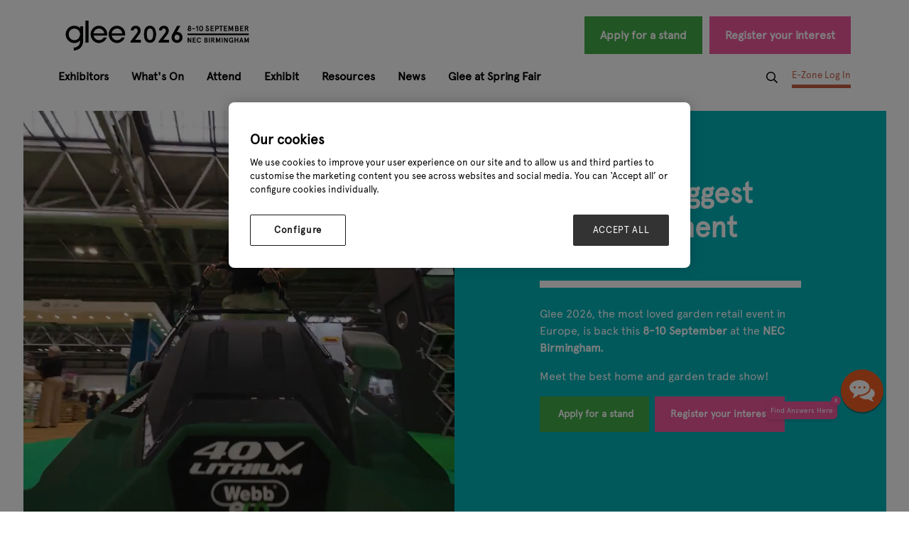

--- FILE ---
content_type: text/html;charset=utf-8
request_url: https://www.gleebirmingham.com/?utm_source=Newsweaver&utm_medium=email&utm_term=9h654y57ef6aqlcs6y3dsegfbvmlq36kiqcctv0ms1tiae3.png&utm_campaign=Glee+Daily+News+2021+%E2%80%93+Issue+7+Omnibus+Edition
body_size: 27071
content:




	<!DOCTYPE html>
	<html lang="en-GB" class="no-js">
		<head>
			
	<meta http-equiv="Content-Type" content="text/html;charset=utf-8" />

	<title>
		
			Glee Birmingham | 8-10 September 2026 | NEC Birmingham
		
	</title>
	<meta name="generator" 	 content="SHOWOFF by ASP.events" />
	<meta name="author" content="">

	
	<meta name="description" content="Glee is the UK’s leading outdoor home and garden trade show, hosting the innovative brand and products, and inspiring garden retail insights." />
	<meta name="keywords" content="" />

	<meta name="viewport" content="width=device-width, initial-scale=1.0" />

	
	
		
		
					<meta property="og:title" content="Glee&#x20;Birmingham&#x20;&#x7c;&#x20;8-10&#x20;September&#x20;2026&#x20;&#x7c;&#x20;NEC&#x20;Birmingham" />  
			<meta property="og:site_name" content="Glee&#x20;Birmingham&#x20;2025" />  
			<meta property="schema:description" typeof="https://schema.org/WebPage" content="Glee&#x20;is&#x20;the&#x20;UK&rsquo;s&#x20;leading&#x20;outdoor&#x20;home&#x20;and&#x20;garden&#x20;trade&#x20;show,&#x20;hosting&#x20;the&#x20;innovative&#x20;brand&#x20;and&#x20;products,&#x20;and&#x20;inspiring&#x20;garden&#x20;retail&#x20;insights." />  
			<meta property="schema:name" typeof="https://schema.org/WebPage" content="Welcome" />  
			<meta property="schema:image" typeof="https://schema.org/WebPage" content="https://cdn.asp.events/CLIENT_Ascentia_4E961A52_5056_B739_54289B84DF34E888/sites/Glee-Birmingham-2022/media/Logos/MicrosoftTeams-image (13).png/fit-in/1200x630/filters:no_upscale()" />  
			<meta property="og:image" content="https://cdn.asp.events/CLIENT_Ascentia_4E961A52_5056_B739_54289B84DF34E888/sites/Glee-Birmingham-2022/media/Logos/MicrosoftTeams-image (13).png/fit-in/1200x630/filters:no_upscale()" />  
			<meta property="og:description" content="Glee&#x20;is&#x20;the&#x20;UK&rsquo;s&#x20;leading&#x20;outdoor&#x20;home&#x20;and&#x20;garden&#x20;trade&#x20;show,&#x20;hosting&#x20;the&#x20;innovative&#x20;brand&#x20;and&#x20;products,&#x20;and&#x20;inspiring&#x20;garden&#x20;retail&#x20;insights." />  
			<meta property="og:type" content="website" />  

			<!--
			896CC470F1E666EB742EBE1ED00FBAE70FB2A37496C44A5706E43BEFED69A8C4
			-->
			<base href="https://www.gleebirmingham.com/" > 
	<meta name="robots" content="index, follow" />  
	<link rel="icon" href="https://cdn.asp.events/CLIENT_Ascentia_4E961A52_5056_B739_54289B84DF34E888/sites/Glee-Birmingham-2022/media/favicon.ico" type="image/x-icon" />  
	<link rel="canonical" href="https://www.gleebirmingham.com" />  
<script src="//pixel.convertize.io/4678.js"></script><!-- Google Tag Manager -->
<script>(function(w,d,s,l,i){w[l]=w[l]||[];w[l].push({'gtm.start':
new Date().getTime(),event:'gtm.js'});var f=d.getElementsByTagName(s)[0],
j=d.createElement(s),dl=l!='dataLayer'?'&l='+l:'';j.async=true;j.src=
'https://www.googletagmanager.com/gtm.js?id='+i+dl;f.parentNode.insertBefore(j,f);
})(window,document,'script','dataLayer','GTM-CMQS');</script>
<!-- End Google Tag Manager -->

<!-- start of webmasters meta name tracking 2016 -->
<meta name="google-site-verification" content="arSqbbuH_rDZM9WELBbs7vcsahXFKEqRBiao480pPGQ" />
<!-- end of webmasters meta name tracking -->

<!-- Meta Pixel Code -->
<script>
!function(f,b,e,v,n,t,s)
{if(f.fbq)return;n=f.fbq=function(){n.callMethod?
n.callMethod.apply(n,arguments):n.queue.push(arguments)};
if(!f._fbq)f._fbq=n;n.push=n;n.loaded=!0;n.version='2.0';
n.queue=[];t=b.createElement(e);t.async=!0;
t.src=v;s=b.getElementsByTagName(e)[0];
s.parentNode.insertBefore(t,s)}(window, document,'script',
'https://connect.facebook.net/en_US/fbevents.js');
fbq('init', '1843300412387341');
fbq('track', 'PageView');
</script>
<noscript><img height="1" width="1" style="display:none"
src="https://www.facebook.com/tr?id=1843300412387341&ev=PageView&noscript=1"
/></noscript>
<!-- End Meta Pixel Code -->





	
	



			
			<link rel="stylesheet" href="https://themes.asp.events/glee2022/includes/styles/glee2022.css?v=7" /> 

			
			
			
			
	
	<script src="https://code.jquery.com/jquery-3.5.1.min.js" integrity="sha256-9/aliU8dGd2tb6OSsuzixeV4y/faTqgFtohetphbbj0=" crossorigin="anonymous"></script>
    <script src="https://code.jquery.com/jquery-migrate-3.5.2.min.js" integrity="sha256-ocUeptHNod0gW2X1Z+ol3ONVAGWzIJXUmIs+4nUeDLI=" crossorigin="anonymous"></script>

	
    <script src="https://cdn.jsdelivr.net/npm/scriptjs@2.5.7/dist/script.min.js" integrity="sha384-+kbmEGZrjwfGzlYYiLQkgntepLDajw5ZAlz1jvKM4IVPwGH4Z+nbmccUIf9pz1Gq" crossorigin="anonymous"></script>

	
    
	    <script src="https://themes.asp.events/_base/1-2-0/includes/javascripts/dist/essentials.min.js?v=2" integrity="sha256-VH/xQ9VaI7edeFDGIzRJ1o39ePoODwG+T1ebmAilHJw=" crossorigin="anonymous"></script>
    

    
        <script src="https://themes.asp.events/_base/1-2-0/includes/javascripts/dist/global/accessibility.min.js" integrity="sha256-3ryO8Zp/KRAHeYaRhTrJ0vV4CcxzLH9OQgqW0DP3LRU=" crossorigin="anonymous" async></script>
	
    
    
	    <script src="https://themes.asp.events/glee2022/includes/javascripts/site.js?v=42" crossorigin="anonymous"></script>
    

	
	<link rel="preload" href="https://themes.asp.events/_base/1-2-0/includes/fonts/fontawesome/fontawesome-all.min.css?v=1" as="style" fetchPriority="low" onload="this.onload=null;this.rel='stylesheet'" />
	<link rel="preload" href="https://themes.asp.events/_base/1-2-0/includes/fonts/fontawesome/v4-shims.min.css?v=1" as="style" fetchPriority="low" onload="this.onload=null;this.rel='stylesheet'" />
    <noscript>
        <link href="https://themes.asp.events/_base/1-2-0/includes/fonts/fontawesome/fontawesome-all.min.css?v=1" rel="stylesheet" fetchPriority="low">
		<link href="https://themes.asp.events/_base/1-2-0/includes/fonts/fontawesome/v4-shims.min.css?v=1" rel="stylesheet" fetchPriority="low">
    </noscript>	


			
	
	
		
		
		
			<script>
				$script('https://cdn.asp.events/includes/js/jquery/magnificPopup/jquery.magnific-popup.min.js', function(){ $script('https://cdn.asp.events/includes/js/ASPModal.old.min.js'); });

				jQuery(document).ready(function(){

					jQuery(document).on('click','.js-share-button',showShareDialog);

					function showShareDialog(e)
					{
						e.preventDefault();

						var Site = jQuery(this).attr('data-site');

						if (jQuery(this).attr('data-slug') != '') {
							var PageUrl = jQuery(this).attr('data-slug');
						} else {
							var PageUrl = location.href;
						}

						var contentId = '';
						if (jQuery(this).attr('data-contentId') != '') {
							var contentId = jQuery(this).attr('data-contentId');
						}
						var shareText = jQuery(this).attr('data-shareText');
						var shareTitle = jQuery(this).attr('data-shareTitle');

						jQuery.get
							( '__share/buttons/getShareUrl'
							, { Site:Site , PageUrl:PageUrl , PageTitle:document.title, contentId:contentId, shareText:shareText, shareTitle:shareTitle }
							, redirectToShare
							);
					}

					function redirectToShare(data)
					{
						//open email share in modal
						if(data.ShareTo.indexOf('__share/email') == 0)
							openRemoteModal(data.ShareTo);
						else{

						var popupBlockerChecker = {
									check: function(popup_window){
											var _scope = this;
											if (popup_window) {
													if(/chrome/.test(navigator.userAgent.toLowerCase())){
															setTimeout(function () {
																	_scope._is_popup_blocked(_scope, popup_window);
															 },200);
													}else{
															popup_window.onload = function () {
																	_scope._is_popup_blocked(_scope, popup_window);
															};
													}
											}else{
													_scope._displayError();
											}
									},
									_is_popup_blocked: function(scope, popup_window){
											if ((popup_window.innerHeight > 0)==false){ scope._displayError(); }
									},
									_displayError: function(){
											alert("Popup Blocker is enabled! Please add this site to your exception list.");
									}
							};

							var popup = window.open(data.ShareTo,'_blank','width=800,height=650'); //'width=620,height=440'
							popupBlockerChecker.check(popup);
						}
					}

				});
			</script>
		
	

		</head>


	<body class="body--id-220791 t-homepage Glee-Birmingham-2022">
		
		
		
		<!-- 15062015 Start of Google Code for Remarketing Tag -->
<!--------------------------------------------------
Remarketing tags may not be associated with personally identifiable information or placed on pages related to sensitive categories. See more information and instructions on how to setup the tag on: http://google.com/ads/remarketingsetup
--------------------------------------------------->
<script type="text/javascript">
/* <![CDATA[ */
var google_conversion_id = 996189359;
var google_custom_params = window.google_tag_params;
var google_remarketing_only = true;
/* ]]> */
</script>

<!-- Google Tag Manager (noscript) -->
<noscript><iframe src="https://www.googletagmanager.com/ns.html?id=GTM-CMQS"
height="0" width="0" style="display:none;visibility:hidden"></iframe></noscript>
<!-- End Google Tag Manager (noscript) -->

<script type="text/javascript" src="//www.googleadservices.com/pagead/conversion.js">
</script>
<noscript>
<div style="display:inline;">
<img height="1" width="1" style="border-style:none;" alt="" src="//googleads.g.doubleclick.net/pagead/viewthroughconversion/996189359/?value=0&guid=ON&script=0"/>
</div>
</noscript>
<!-- 15062015 End of Google Code for Remarketing Tag -->
	

		<div class="site">

			
			


			<header class="header">
                
                <nav class="navigation-mobile js-navigation-clone" data-original="main" data-type="accordion">
                </nav>

				<div class="wrapper">
					

                    <div class="header__wrapper-one">
                        
                        
                            <div class="header__logo">
                                <div class="panel panel--default panel--id-220828">
			
			
			
				<div class="panel__body">
					<p><a href="" target="_self" title=""><img alt="Glee 2026 Logo" longdesc="https://www.gleebirmingham.com/" src="https://cdn.asp.events/CLIENT_Ascentia_4E961A52_5056_B739_54289B84DF34E888/sites/Glee-Birmingham-2022/media/2026/Glee26_Logo_Horizontal-1-black.png" style="width: 299px; height: 63px;" /></a></p>

				</div>
			
		</div>
                            </div>
                        

                        
                            <div class="header__cta">
                                <div class="panel panel--default panel--id-220825">
			
			
			
				<div class="panel__body" id="mktocta">
					<ul>
	<li><a class="ck-button-two forest" href="apply-for-a-stand" target="_self" title="apply-for-a-stand">Apply for a stand</a></li>
	<li><a class="ck-button-two pink" href="https://www.gleebirmingham.com/visitor-registration?utm_term=&amp;utm_medium=&amp;utm_source=&amp;utm_content=&amp;utm_campaign=" target="_self" title="https://www.gleebirmingham.com/visitor-registration?utm_term=&amp;utm_medium=&amp;utm_source=&amp;utm_content=&amp;utm_campaign=">Register your interest</a></li>
</ul>

				</div>
			
		</div>
                            </div>
                        
                    </div>
					
					
                    <div class="header__wrapper-two">
                        <nav class="navigation js-navigation" data-name="main">
                            <!--seed:7B923ECA055AC74A07014D987631806293BE138B-->
	
		
			<ul class="menu menu--dropdown js-menu js-menu-dropdown menublock" menuid="216">
		
	
	
		<li title="Exhibitors" class="menu__item">

		
			<a href="exhibitors" target="_self" class="menu__item__link menuitem menuitem--id-7291">Exhibitors</a>
		

		
			
			<button class="menu__item__toggle" style="display: none;"><i class="fal fa-chevron-down"></i></button>

			
	
		<ul class="menu--sub-menu menu--sub-menu--level-1">
	
	
		<li title="Exhibitor List" class="menu__item">

		
			<a href="exhibitors" target="_self" class="menu__item__link menuitem menuitem--id-4712">Exhibitor List</a>
		

		
		</li>
	
		<li title="Product List" class="menu__item">

		
			<a href="exhibitor-products" target="_self" class="menu__item__link menuitem menuitem--id-7005">Product List</a>
		

		
		</li>
	
		<li title="Sectors" class="menu__item">

		
			<a href="show-sectors" target="_self" class="menu__item__link menuitem menuitem--id-4702">Sectors</a>
		

		
			
			<button class="menu__item__toggle" style="display: none;"><i class="fal fa-chevron-down"></i></button>

			
	
		<ul class="menu--sub-menu menu--sub-menu--level-2">
	
	
		<li title="Food @ Glee" class="menu__item">

		
			<a href="whats-on/food-glee" target="_self" class="menu__item__link menuitem menuitem--id-7292">Food @ Glee</a>
		

		
		</li>
	
		<li title="Garden Care" class="menu__item">

		
			<a href="show-sectors/garden-care" target="_self" class="menu__item__link menuitem menuitem--id-4704">Garden Care</a>
		

		
		</li>
	
		<li title="Home, Gift &amp; Clothing" class="menu__item">

		
			<a href="show-sectors/home-gift-clothing" target="_self" class="menu__item__link menuitem menuitem--id-4705">Home, Gift & Clothing</a>
		

		
		</li>
	
		<li title="Landscaping &amp; Garden Decoration" class="menu__item">

		
			<a href="show-sectors/landscaping-garden-decoration" target="_self" class="menu__item__link menuitem menuitem--id-4706">Landscaping & Garden Decoration</a>
		

		
		</li>
	
		<li title="Outdoor Entertaining" class="menu__item">

		
			<a href="show-sectors/outdoor-entertaining" target="_self" class="menu__item__link menuitem menuitem--id-4707">Outdoor Entertaining</a>
		

		
		</li>
	
		<li title="Pet Products (PAWE)" class="menu__item">

		
			<a href="show-sectors/pet-products" target="_self" class="menu__item__link menuitem menuitem--id-4708">Pet Products (PAWE)</a>
		

		
		</li>
	
		<li title="Plants" class="menu__item">

		
			<a href="show-sectors/plants" target="_self" class="menu__item__link menuitem menuitem--id-4709">Plants</a>
		

		
		</li>
	
		<li title="Retail Experiences &amp; Services" class="menu__item">

		
			<a href="show-sectors/retail-services-experiences" target="_self" class="menu__item__link menuitem menuitem--id-4710">Retail Experiences & Services</a>
		

		
		</li>
	
	
		</ul>
	


		
		</li>
	
	
		</ul>
	


		
		</li>
	
		<li title="What's On" class="menu__item">

		
			<a href="whats-on" target="_self" class="menu__item__link menuitem menuitem--id-4722">What's On</a>
		

		
			
			<button class="menu__item__toggle" style="display: none;"><i class="fal fa-chevron-down"></i></button>

			
	
		<ul class="menu--sub-menu menu--sub-menu--level-1">
	
	
		<li title="What's On" class="menu__item">

		
			<a href="whats-on" target="_self" class="menu__item__link menuitem menuitem--id-7556">What's On</a>
		

		
		</li>
	
		<li title="Highlights 2025" class="menu__item">

		
			<a href="annual-highlight/highlights-2025" target="_self" class="menu__item__link menuitem menuitem--id-7590">Highlights 2025</a>
		

		
		</li>
	
		<li title="Glee Agenda" class="menu__item">

		
			<a href="whats-on/seminars" target="_self" class="menu__item__link menuitem menuitem--id-7555">Glee Agenda</a>
		

		
		</li>
	
		<li title="Glee Speakers" class="menu__item">

		
			<a href="whats-on/glee-speakers" target="_self" class="menu__item__link menuitem menuitem--id-7557">Glee Speakers</a>
		

		
		</li>
	
		<li title="New Product Awards" class="menu__item">

		
			<a href="whats-on/new-product-awards-2025" target="_self" class="menu__item__link menuitem menuitem--id-5029">New Product Awards</a>
		

		
			
			<button class="menu__item__toggle" style="display: none;"><i class="fal fa-chevron-down"></i></button>

			
	
		<ul class="menu--sub-menu menu--sub-menu--level-2">
	
	
		<li title="Winners 2025" class="menu__item">

		
			<a href="whats-on/new-product-awards-2025/winners" target="_self" class="menu__item__link menuitem menuitem--id-7591">Winners 2025</a>
		

		
		</li>
	
	
		</ul>
	


		
		</li>
	
		<li title="Fire, Grill &amp; Chill" class="menu__item">

		
			<a href="whats-on/fire-grill-chill" target="_self" class="menu__item__link menuitem menuitem--id-5541">Fire, Grill & Chill</a>
		

		
		</li>
	
		<li title="Food @ Glee" class="menu__item">

		
			<a href="whats-on/food-glee" target="_self" class="menu__item__link menuitem menuitem--id-7418">Food @ Glee</a>
		

		
		</li>
	
	
		</ul>
	


		
		</li>
	
		<li title="Attend" class="menu__item">

		
			<a href="why-visit" target="_self" class="menu__item__link menuitem menuitem--id-4723">Attend</a>
		

		
		</li>
	
		<li title="Exhibit" class="menu__item">

		
			<a href="why-exhibit" target="_self" class="menu__item__link menuitem menuitem--id-7596">Exhibit</a>
		

		
			
			<button class="menu__item__toggle" style="display: none;"><i class="fal fa-chevron-down"></i></button>

			
	
		<ul class="menu--sub-menu menu--sub-menu--level-1">
	
	
		<li title="Glee x Autumn Fair" class="menu__item">

		
			<a href="why-exhibit/autumn-fair" target="_self" class="menu__item__link menuitem menuitem--id-7595">Glee x Autumn Fair</a>
		

		
		</li>
	
	
		</ul>
	


		
		</li>
	
		<li title="Resources" class="menu__item">

		
			<a href="resource/plan-your-visit" target="_self" class="menu__item__link menuitem menuitem--id-4758">Resources</a>
		

		
			
			<button class="menu__item__toggle" style="display: none;"><i class="fal fa-chevron-down"></i></button>

			
	
		<ul class="menu--sub-menu menu--sub-menu--level-1">
	
	
		<li title="Floorplan" class="menu__item">

		
			<a href="resource/floorplan" target="_self" class="menu__item__link menuitem menuitem--id-7086">Floorplan</a>
		

		
		</li>
	
		<li title="Travel &amp; Accommodation" class="menu__item">

		
			<a href="resource/travel-accommodation" target="_self" class="menu__item__link menuitem menuitem--id-4760">Travel & Accommodation</a>
		

		
		</li>
	
		<li title="Visitor Testimonials" class="menu__item">

		
			<a href="resource/visitor-testimonials" target="_self" class="menu__item__link menuitem menuitem--id-7419">Visitor Testimonials</a>
		

		
		</li>
	
		<li title="Glee Video Hub" class="menu__item">

		
			<a href="resource/watch-glee" target="_self" class="menu__item__link menuitem menuitem--id-5091">Glee Video Hub</a>
		

		
		</li>
	
		<li title="Advisory Board" class="menu__item">

		
			<a href="resource/advisory-board" target="_self" class="menu__item__link menuitem menuitem--id-6290">Advisory Board</a>
		

		
		</li>
	
		<li title="Glee Partners" class="menu__item">

		
			<a href="partners" target="_self" class="menu__item__link menuitem menuitem--id-7085">Glee Partners</a>
		

		
		</li>
	
	
		</ul>
	


		
		</li>
	
		<li title="News" class="menu__item">

		
			<a href="inside-garden" target="_self" class="menu__item__link menuitem menuitem--id-4724">News</a>
		

		
			
			<button class="menu__item__toggle" style="display: none;"><i class="fal fa-chevron-down"></i></button>

			
	
		<ul class="menu--sub-menu menu--sub-menu--level-1">
	
	
		<li title="Articles" class="menu__item">

		
			<a href="news-and-views" target="_self" class="menu__item__link menuitem menuitem--id-5212">Articles</a>
		

		
		</li>
	
		<li title="Glee TV" class="menu__item">

		
			<a href="inside-garden/glee-tv" target="_self" class="menu__item__link menuitem menuitem--id-5391">Glee TV</a>
		

		
		</li>
	
		<li title="Reports" class="menu__item">

		
			<a href="inside-garden/reports" target="_self" class="menu__item__link menuitem menuitem--id-7122">Reports</a>
		

		
		</li>
	
		<li title="Newsletter" class="menu__item">

		
			<a href="inside-garden/glee-newsletter" target="_self" class="menu__item__link menuitem menuitem--id-5211">Newsletter</a>
		

		
		</li>
	
	
		</ul>
	


		
		</li>
	
		<li title="Glee at Spring Fair" class="menu__item">

		
			<a href="why-visit/glee-spring-fair" target="_self" class="menu__item__link menuitem menuitem--id-7658">Glee at Spring Fair</a>
		

		
		</li>
	
	
		
			</ul>
		
	


                        </nav>

                        <nav class="navigation navezone" data-name="ezone">
                            <!--seed:47245C1D1937263EBB756543D3F3556169F03151-->
	
		
			<ul class="menu ezone menublock" menuid="242">
		
	
	
		<li title="Search" class="menu__item menu__item--search js-search-trigger">

		
			<a href="http://search" target="_blank" class="menu__item__link menuitem menuitem--id-4743">Search</a>
		

		
		</li>
	
		<li title="E-Zone Log In" class="menu__item">

		
			<a href="exhibitor-zone-login" target="_self" class="menu__item__link menuitem menuitem--id-4694">E-Zone Log In</a>
		

		
		</li>
	
	
		
			</ul>
		
	


                        </nav>
                    </div>

				</div>
			</header>

			
			<div class="hero  has-vid-text  has-vid">
				
				
					<div class="hero__video">
						<div class="panel panel--default panel--id-282929"> 
 <div class="panel__body"> 
  <p> 
   <div class="w-video w-video--id-uid_A4983 "> 
    <video class="w-video__media" playsinline="" autoplay="" muted="" loop="" poster=""> 
     <source src="https://cdn.asp.events/CLIENT_Ascentia_4E961A52_5056_B739_54289B84DF34E888/sites/Glee-Birmingham-2022/media/2026/homepage/Glee26-Web-Vid.mp4" type="video/mp4"></source> Your browser does not support the video tag. 
    </video> 
   </div> <br /> &nbsp;</p> 
 </div> 
</div>
					</div>
				
				
				
					<div class="hero__text">
						<div class="panel panel--default panel--id-282930">
			
			
				<div class="panel__header">
					<h4 class="panel__header__title">
						Europe's Biggest Buying Moment
					</h4>
				</div>
			
			
				<div class="panel__body">
					<p>Glee 2026, the most loved garden retail event in Europe, is back this <strong>8-10 September</strong> at the <strong>NEC Birmingham.</strong></p>

<p>Meet the best&nbsp;home and garden trade show!</p>

<p><strong><a class="ck-button-two forest" href="apply-for-a-stand" target="_self" title="apply-for-a-stand">&nbsp;Apply for a stand</a></strong>&nbsp;&nbsp;<strong><a class="ck-button-two pink" href="https://www.gleebirmingham.com/visitor-registration?utm_term=&amp;utm_medium=&amp;utm_source=&amp;utm_content=&amp;utm_campaign=" target="_self" title="https://www.gleebirmingham.com/visitor-registration?utm_term=&amp;utm_medium=&amp;utm_source=&amp;utm_content=&amp;utm_campaign=">Register your interest</a>&nbsp;</strong></p>

<p>&nbsp;</p>

				</div>
			
		</div>
					</div>
				

				
				

				
				

				
				

				
								

			</div>


			
			<div class="content">
				
	
	
		
		
		
	

	<main class="content__main">
		

		
		<div class="content__main__body">
			
				
		
		
	<div class="section section--one-column section--id-3 section--cols-spacing--none t-none b-none"> 
 <div class="section__body"> 
  <div class="section__body__article section__body__article--id-1"> 
   <article class="article top article--default colour--none article--black "> 
    <div class="article__header-body"> 
     <div class="article__body"> 
      <section class="stats"> 
       <div class="stat"> 
        <div class="value"> 
         <span class="num" id="exhibitors" data-target="400">0</span> 
         <span class="suffix">+ exhibitors</span> 
        </div> 
       </div> 
       <div class="stat"> 
        <div class="value"> 
         <span class="num" id="speakers" data-target="48">0</span> 
         <span class="suffix">+ industry speakers</span> 
        </div> 
       </div> 
       <div class="stat"> 
        <div class="value"> 
         <span class="num" id="sectors" data-target="9">0</span> 
         <span class="suffix">definitive product sectors</span> 
        </div> 
       </div> 
       <div class="stat"> 
        <div class="value"> 
         <span class="num" id="years" data-target="51">0</span> 
         <span class="suffix">+ years of innovation</span> 
        </div> 
       </div> 
      </section> 
      <style>
  .stats {
    display: flex;
    justify-content: center;
    align-items: center;
    gap: 40px; 
    color: #f15f22;
    font-family: Apercu, sans-serif;
    padding: 40px 20px;
    text-align: center;
    flex-wrap: wrap; /* so it stacks on small screens */
  }
  .stat {
    flex: 1;
    min-width: 200px;
  }
  .value {
    display: flex;
    justify-content: center;
    align-items: baseline;
    gap: 6px;
  }
  .num {
    font-size: 4rem;  /* big number */
    font-weight: 800;
    line-height: 1;
  }
  .suffix {
    font-size: 1rem;  /* smaller text */
    font-weight: 500;
  }
</style> 
      <script>
  function animateCount(id, duration = 2000) {
    const el = document.getElementById(id);
    const target = +el.dataset.target;
    const start = 0;
    const startTime = performance.now();

    function update(now) {
      const progress = Math.min((now - startTime) / duration, 1);
      const value = Math.floor(progress * (target - start) + start);
      el.textContent = value;
      if (progress < 1) requestAnimationFrame(update);
    }

    requestAnimationFrame(update);
  }

  function animateAll() {
    animateCount('exhibitors');
    animateCount('speakers');
    animateCount('sectors');
    animateCount('years');
  }

  // trigger when visible
  const section = document.querySelector('.stats');
  if ('IntersectionObserver' in window) {
    const io = new IntersectionObserver(entries => {
      if (entries[0].isIntersecting) {
        animateAll();
        io.disconnect();
      }
    }, { threshold: 0.5 });
    io.observe(section);
  } else {
    animateAll();
  }
</script>  
     </div> 
    </div> 
   </article> 
   <script>
		$script('https://themes.asp.events/_base/1-2-0/includes/javascripts/src/modules/pages/anchor.js');
	</script> 
  </div> 
 </div> 
</div> 
<div class="section section--two-column section--id-4 section-- section--cols-spacing--default t-default b-none"> 
 <div class="section__body"> 
  <div class="section__body__article section__body__article--id-1"> 
   <article class="article article--background-image  bg-colour--white text--top article--black" style="background-image: url('https://cdn.asp.events/CLIENT_Ascentia_4E961A52_5056_B739_54289B84DF34E888/sites/Glee-Birmingham-2022/media/2024-graphics/glee_webassets2-07.png')"> 
    <img src="https://cdn.asp.events/CLIENT_Ascentia_4E961A52_5056_B739_54289B84DF34E888/sites/Glee-Birmingham-2022/media/2024-graphics/glee_webassets2-07.png" style="opacity: 0" /> 
    <div class="article__header-body"> 
     <div class="article__header"> 
      <h3 class="article__header__title article__header__title__large"> <p style="text-align: center;">Glee at Spring Fair</p> </h3> 
     </div> 
     <div class="article__body"> 
      <p style="text-align: center;">&nbsp;Glee is joining forces with Spring Fair on 1-4 February 2026&nbsp;to connect, source and grow.</p> 
      <p style="text-align: center;"><a class="ck-button-four" href="why-visit/glee-spring-fair" target="_self" title="why-visit/glee-spring-fair">Find out more</a></p> 
     </div> 
    </div> 
   </article> 
  </div> 
  <div class="section__body__article section__body__article--id-2"> 
   <article class="article article--background-image  bg-colour--white text--top article--black" style="background-image: url('https://cdn.asp.events/CLIENT_Ascentia_4E961A52_5056_B739_54289B84DF34E888/sites/Glee-Birmingham-2022/media/2024-graphics/glee_webassets2-06.png')"> 
    <img src="https://cdn.asp.events/CLIENT_Ascentia_4E961A52_5056_B739_54289B84DF34E888/sites/Glee-Birmingham-2022/media/2024-graphics/glee_webassets2-06.png" style="opacity: 0" /> 
    <div class="article__header-body"> 
     <div class="article__header"> 
      <h3 class="article__header__title article__header__title__large"> <p style="text-align: center;">Glee &amp; Autumn Fair</p> </h3> 
     </div> 
     <div class="article__body"> 
      <p style="text-align: center;">Glee runs 8–10 September&nbsp;whilst&nbsp;Autumn Fair takes place 6–9 September 2026,</p> 
      <p style="text-align: center;"><a class="ck-button-four" href="why-exhibit/autumn-fair" target="_self" title="why-exhibit/autumn-fair">Learn&nbsp;more</a></p> 
     </div> 
    </div> 
   </article> 
  </div> 
 </div> 
</div> 
<div class="section section--two-column section--id-5 section-- section--cols-spacing--none t-default b-none"> 
 <div class="section__body"> 
  <div class="section__body__article section__body__article--id-1"> 
   <article class="article article--background-image  bg-colour--grey text--top article--black"> 
    <img src="" style="opacity: 0" /> 
    <div class="article__header-body"> 
     <div class="article__body"> 
      <p class="ck-intro-text"><span class="ck-60"><strong>Catch up on the highlights 2025</strong></span></p> 
      <p class="ck-intro-text">Thousands of retailers came together to network, discover the latest trends, and celebrate everything that makes Glee the UK’s leading garden and outdoor living trade show. Cue the highlights 2025!</p> 
      <p class="ck-intro-text">&nbsp;</p> 
      <p><a class="ck-button-two sherbet" href="highlights-2025" target="_self" title="highlights-2025">View highlights</a></p> 
      <p>&nbsp;</p> 
     </div> 
    </div> 
   </article> 
  </div> 
  <div class="section__body__article section__body__article--id-2"> 
   <article class="article top article--default colour--none article--black "> 
    <div class="article__header-body"> 
     <div class="article__body"> 
      <div style="display:flex;">
       <iframe width="100%" height="480" src="https://www.youtube.com/embed/AOSzm6iskys?si=CWJ8RWIbm1uptmR" title="YouTube video player" frameborder="0" allow="accelerometer; autoplay; clipboard-write; encrypted-media; gyroscope; picture-in-picture; web-share" allowfullscreen=""></iframe>
      </div> 
     </div> 
    </div> 
   </article> 
   <script>
		$script('https://themes.asp.events/_base/1-2-0/includes/javascripts/src/modules/pages/anchor.js');
	</script> 
  </div> 
 </div> 
</div> 
<div class="section section--two-column section--id-6 section-- section--cols-spacing--none t-default b-none"> 
 <div class="section__body"> 
  <div class="section__body__article section__body__article--id-1"> 
   <article class="article article--background-image  bg-colour--grey text--top article--white" style="background-image: url('https://cdn.asp.events/CLIENT_Ascentia_4E961A52_5056_B739_54289B84DF34E888/sites/Glee-Birmingham-2022/media/2026/homepage/AF-Glee-co-location.png')"> 
    <img src="https://cdn.asp.events/CLIENT_Ascentia_4E961A52_5056_B739_54289B84DF34E888/sites/Glee-Birmingham-2022/media/2026/homepage/AF-Glee-co-location.png" style="opacity: 0" /> 
    <div class="article__header-body"> 
     <div class="article__body"> 
      <p>&nbsp;</p> 
      <p>&nbsp;</p> 
      <p>&nbsp;</p> 
      <p>&nbsp;</p> 
      <p>&nbsp;</p> 
      <p>&nbsp;</p> 
     </div> 
    </div> 
   </article> 
  </div> 
  <div class="section__body__article section__body__article--id-2"> 
   <article class="article article--background-image  bg-colour--grey text--top article--black"> 
    <img src="" style="opacity: 0" /> 
    <div class="article__header-body"> 
     <div class="article__body"> 
      <h3 class="ck-h3"><span class="ck-50"><strong>See what happens when we invite the inside out</strong></span></h3> 
      <p>Glee and Autumn Fair unite for two incredible days on 8-9 September 2026, creating Europe's largest retail buying event this Autumn.</p> 
      <p>&nbsp;</p> 
      <p><a class="ck-button-two sherbet" href="autumn-fair" target="_self" title="autumn-fair">Find out more</a></p> 
     </div> 
    </div> 
   </article> 
  </div> 
 </div> 
</div> 
<div class="section section--three-column section--id-7 section-- section--cols-spacing--default t-default b-default"> 
 <div class="section__header"> 
  <h2 class="section__header__title"> <p style="text-align: center;">Why visit Glee Birmingham?</p> </h2> 
 </div> 
 <div class="section__body"> 
  <div class="section__body__article section__body__article--id-1"> 
   <a class="anchor" name="food glee birmingham"></a> 
   <article class="article top article--default colour--none article--black "> 
    <div class="article__image" style="background-image: url('https://cdn.asp.events/CLIENT_Ascentia_4E961A52_5056_B739_54289B84DF34E888/sites/Glee-Birmingham-2022/media/2025/hightlights2025/day1/day-1-highlights-stubbs.jpg')"> 
     <img src="https://cdn.asp.events/CLIENT_Ascentia_4E961A52_5056_B739_54289B84DF34E888/sites/Glee-Birmingham-2022/media/2025/hightlights2025/day1/day-1-highlights-stubbs.jpg" alt="food glee birmingham" /> 
    </div> 
    <div class="article__header-body"> 
     <div class="article__header"> 
      <h3 class="article__header__title"> <p style="text-align: center;">Nurture relationships&nbsp;</p> </h3> 
     </div> 
     <div class="article__body"> 
      <p style="text-align: center;">Whether you’re nurturing your existing network or creating new connections, Glee is the place to meet the suppliers that perfectly suit your business needs.&nbsp;</p> 
      <p style="text-align: center;"><a class="ck-button-four" href="exhibitors" target="_self" title="exhibitors">Browse exhibitor list</a></p> 
     </div> 
    </div> 
   </article> 
   <script>
		$script('https://themes.asp.events/_base/1-2-0/includes/javascripts/src/modules/pages/anchor.js');
	</script> 
  </div> 
  <div class="section__body__article section__body__article--id-2"> 
   <a class="anchor" name="the garden centre trade show uk"></a> 
   <article class="article top article--default colour--none article--black "> 
    <div class="article__image" style="background-image: url('https://cdn.asp.events/CLIENT_Ascentia_4E961A52_5056_B739_54289B84DF34E888/sites/Glee-Birmingham-2022/media/2025/hightlights2025/day2/1.jpg')"> 
     <img src="https://cdn.asp.events/CLIENT_Ascentia_4E961A52_5056_B739_54289B84DF34E888/sites/Glee-Birmingham-2022/media/2025/hightlights2025/day2/1.jpg" alt="the garden centre trade show uk" /> 
    </div> 
    <div class="article__header-body"> 
     <div class="article__header"> 
      <h3 class="article__header__title"> <p style="text-align: center;">Unearth cutting-edge innovation</p> </h3> 
     </div> 
     <div class="article__body"> 
      <p style="text-align: center;">Glee’s eight&nbsp;carefully curated show sectors allow you to easily experience incredible products. Are you interested in the wholesale gift trade shows?&nbsp; Whatever you’re looking for, you’ll find it here, our garden show at&nbsp;NEC Exhibition Birmingham​.</p> 
      <p style="text-align: center;"><a class="ck-button-four" href="show-sectors" target="_self" title="show-sectors">View sectors</a></p> 
     </div> 
    </div> 
   </article> 
   <script>
		$script('https://themes.asp.events/_base/1-2-0/includes/javascripts/src/modules/pages/anchor.js');
	</script> 
  </div> 
  <div class="section__body__article section__body__article--id-3"> 
   <a class="anchor" name="garden tradeshow uk"></a> 
   <article class="article top article--default colour--none article--black "> 
    <div class="article__image" style="background-image: url('https://cdn.asp.events/CLIENT_Ascentia_4E961A52_5056_B739_54289B84DF34E888/sites/Glee-Birmingham-2022/media/2025/hightlights2025/day3/JDPB9454.jpg')"> 
     <img src="https://cdn.asp.events/CLIENT_Ascentia_4E961A52_5056_B739_54289B84DF34E888/sites/Glee-Birmingham-2022/media/2025/hightlights2025/day3/JDPB9454.jpg" alt="garden tradeshow uk" /> 
    </div> 
    <div class="article__header-body"> 
     <div class="article__header"> 
      <h3 class="article__header__title"> <p style="text-align: center;">Dig into the garden industry</p> </h3> 
     </div> 
     <div class="article__body"> 
      <p style="text-align: center;">Keep up with the latest trends and find inspiration for the upcoming season with knowledgeable speakers, industry content and more. Discover the exciting live content&nbsp;features&nbsp;at Glee.</p> 
      <p style="text-align: center;"><a aria-describedby="ui-tooltip-0" class="ck-button-four" href="whats-on" target="_self" title="">See what's on</a></p> 
     </div> 
    </div> 
   </article> 
   <script>
		$script('https://themes.asp.events/_base/1-2-0/includes/javascripts/src/modules/pages/anchor.js');
	</script> 
  </div> 
 </div> 
</div> 
<div class="section section--two-column section--id-8 section-- section--cols-spacing--none t-default b-none"> 
 <div class="section__body"> 
  <div class="section__body__article section__body__article--id-1"> 
   <article class="article article--background-image  bg-colour--grey text--bottom article--black" style="background-image: url('https://cdn.asp.events/CLIENT_Ascentia_4E961A52_5056_B739_54289B84DF34E888/sites/Glee-Birmingham-2022/media/2025/new-product-awards/PWW_3815.jpg')"> 
    <img src="https://cdn.asp.events/CLIENT_Ascentia_4E961A52_5056_B739_54289B84DF34E888/sites/Glee-Birmingham-2022/media/2025/new-product-awards/PWW_3815.jpg" style="opacity: 0" /> 
   </article> 
  </div> 
  <div class="section__body__article section__body__article--id-2"> 
   <article class="article top article--default colour--pink article--white "> 
    <div class="article__header-body"> 
     <div class="article__body"> 
      <h3 class="ck-h3"><strong><span class="ck-50"></span></strong><span class="ck-60">New Product Awards 2025</span></h3> 
      <p>Meet the exhibitors who showcased the best at the garden tradeshow.&nbsp;Then,&nbsp;take part in the New Product Award competition at Glee 2026!</p> 
      <p><a aria-describedby="ui-tooltip-0" class="ck-button-two forest" href="https://www.gleebirmingham.com/why-exhibit/apply-for-a-stand" target="_self" title="">Exhibit at Glee</a>&nbsp;&nbsp; &nbsp; <a class="ck-button-two seafoam" href="https://www.gleebirmingham.com/whats-on/new-product-awards-2025/winners" target="_self" title="https://www.gleebirmingham.com/whats-on/new-product-awards-2025/winners">2025 winners</a></p> 
      <p>&nbsp;</p> 
     </div> 
    </div> 
   </article> 
   <script>
		$script('https://themes.asp.events/_base/1-2-0/includes/javascripts/src/modules/pages/anchor.js');
	</script> 
  </div> 
 </div> 
</div> 
<div class="section section--one-column section--id-10 section--cols-spacing--default t-double b-none"> 
 <div class="section__body"> 
  <div class="section__body__article section__body__article--id-1"> 
   <article class="article top article--default colour--none article--black "> 
    <div class="article__header-body"> 
     <div class="article__body">  
      <div class="w-testimonials w-testimonials--id-uid_8F915"> 
       <script src="/__widgets/slider/jquery.bxslider.min.js"></script> 
       <script>
							$(document).ready(function(){
								var widgetTestimonial_uid_8F915 = $(".w-testimonials--id-uid_8F915 .w-testimonials__list").bxSlider({
									pause:4000
									, speed: 1000
									, mode:"fade"
									, randomStart:false
									, auto: true
									, controls: true
									, pager: true
									, captions: true
								});

								$(document).on("toggleTab", ".p-tabs", function( e ){
									widgetTestimonial_uid_8F915.redrawSlider();
								});

								/* Force the carousel to reload after the page has finished loading in case it is the first tab */
								$(window).on("load", function () {
									if(widgetTestimonial_uid_8F915.closest(".p-tabs").length) {
										widgetTestimonial_uid_8F915.redrawSlider();
									}
								});
							});
						</script> 
       <ul class="w-testimonials__list"> 
        <li class="w-testimonials__list__item w-testimonials__list__item--text-alignment-center w-testimonials__list__item--text-size-normal">
         <div class="w-testimonials__list__item__quote">
          “Glee more than exceeded our expectations and we spent the three days having some very worthwhile and meaningful conversations with people from a wide range of companies and backgrounds.”
          <div class="w-testimonials__list__item__author">
           Harvest – Pet products
          </div>
         </div> </li> 
        <li class="w-testimonials__list__item w-testimonials__list__item--text-alignment-center w-testimonials__list__item--text-size-normal">
         <div class="w-testimonials__list__item__quote">
          “Glee ticks the boxes for us on so many levels. Of course, securing new accounts, generating sales leads and showcasing our fantastic new products is right up there on the leaderboard, but so too is the brilliant opportunity that the show gives us to catch up with existing customers and industry colleagues.”
          <div class="w-testimonials__list__item__author">
           Henry Bell Wild Bird Care – Garden Care
          </div>
         </div> </li> 
        <li class="w-testimonials__list__item w-testimonials__list__item--text-alignment-center w-testimonials__list__item--text-size-normal">
         <div class="w-testimonials__list__item__quote">
          “The show itself exceeded expectation. &nbsp;The positioning of our booth was in a great location. &nbsp;Support from the Glee team in show was excellent and we can’t recommend and compliment the level of support enough. &nbsp;The show delivered us quality visitors and gave us the exposure above expectation.” &nbsp;
          <div class="w-testimonials__list__item__author">
           Cazador Del Sol – Landscape &amp; Garden Decoration
          </div>
         </div> </li> 
        <li class="w-testimonials__list__item w-testimonials__list__item--text-alignment-center w-testimonials__list__item--text-size-normal">
         <div class="w-testimonials__list__item__quote">
          “Glee’s got a really good range of buyers, really good quality connections that we’re building. People that can make the decisions for their businesses and really understand the product category. We’re having really engaging conversations that otherwise might take hours or even weeks or months to try and get those connections through various other platforms.”
          <div class="w-testimonials__list__item__author">
           Shark Ninja - Outdoor entertainment
          </div>
         </div> </li> 
        <li class="w-testimonials__list__item w-testimonials__list__item--text-alignment-center w-testimonials__list__item--text-size-normal">
         <div class="w-testimonials__list__item__quote">
          “Glee is the perfect show for us, we get a good mix of customers, current and new stockists coming to see us. Whether is a multiple garden centre, an independent, part of a buying group, there’s a really good mix. And that’s also why we just keep coming back.”
          <div class="w-testimonials__list__item__author">
           Leon Boots - Home, Gift &amp; Clothing
          </div>
         </div> </li> 
       </ul> 
      </div>  
     </div> 
    </div> 
   </article> 
   <script>
		$script('https://themes.asp.events/_base/1-2-0/includes/javascripts/src/modules/pages/anchor.js');
	</script> 
  </div> 
 </div> 
</div> 
<div class="section section--one-column section--id-11 section--cols-spacing--default t-default b-none"> 
 <div class="section__body"> 
  <div class="section__body__article section__body__article--id-1"> 
   <article class="article top article--default colour--none article--black "> 
    <div class="article__header-body"> 
     <div class="article__body"> 
      <p style="text-align: center;"><a aria-describedby="ui-tooltip-0" class="ck-button-one seafoam" href="https://www.gleebirmingham.com/show-sectors" target="_blank" title="">Explore all sectors</a></p> 
     </div> 
    </div> 
   </article> 
   <script>
		$script('https://themes.asp.events/_base/1-2-0/includes/javascripts/src/modules/pages/anchor.js');
	</script> 
  </div> 
 </div> 
</div> 
<div class="section section--one-column section--id-13 section--center-content t-default b-double"> 
 <div class="section__body"> 
  <div class="section__body__article section__body__article--id-1"> 
   <article class="article top article--default colour--none article--black "> 
    <div class="article__header-body"> 
     <div class="article__body">  
      <div class="w-testimonials w-testimonials--id-uid_E9F10"> 
       <script src="/__widgets/slider/jquery.bxslider.min.js"></script> 
       <script>
							$(document).ready(function(){
								var widgetTestimonial_uid_E9F10 = $(".w-testimonials--id-uid_E9F10 .w-testimonials__list").bxSlider({
									pause:5000
									, speed: 1000
									, mode:"fade"
									, randomStart:false
									, auto: true
									, controls: false
									, pager: true
									, captions: true
								});

								$(document).on("toggleTab", ".p-tabs", function( e ){
									widgetTestimonial_uid_E9F10.redrawSlider();
								});

								/* Force the carousel to reload after the page has finished loading in case it is the first tab */
								$(window).on("load", function () {
									if(widgetTestimonial_uid_E9F10.closest(".p-tabs").length) {
										widgetTestimonial_uid_E9F10.redrawSlider();
									}
								});
							});
						</script> 
       <ul class="w-testimonials__list"> 
        <li class="w-testimonials__list__item w-testimonials__list__item--text-alignment-center w-testimonials__list__item--text-size-large">
         <div class="w-testimonials__list__item__quote">
          There's a really varied array of suppliers and lots of new and exciting products. We enjoy coming each year, everyone is so friendly and we really love how innovative the show is.
          <div class="w-testimonials__list__item__author">
           Rachael Jack,
           <div class="w-testimonials__list__item__body__company">
            Dobbies Garden Centre
           </div>
          </div>
         </div> </li> 
        <li class="w-testimonials__list__item w-testimonials__list__item--text-alignment-center w-testimonials__list__item--text-size-large">
         <div class="w-testimonials__list__item__quote">
          It’s been my first year at Glee and it has been great to connect with new suppliers who we are looking forward to working with in the future.
          <div class="w-testimonials__list__item__author">
           Claire Harman,
           <div class="w-testimonials__list__item__body__company">
            Hillier Nurseries Ltd
           </div>
          </div>
         </div> </li> 
        <li class="w-testimonials__list__item w-testimonials__list__item--text-alignment-center w-testimonials__list__item--text-size-large">
         <div class="w-testimonials__list__item__quote">
          There's lots of new products to see and plenty of familiar faces. We placed a couple of orders so it was well worth the trip.
          <div class="w-testimonials__list__item__author">
           Ricky Denly,
           <div class="w-testimonials__list__item__body__company">
            Charlton Garden Centre
           </div>
          </div>
         </div> </li> 
       </ul> 
      </div>  
     </div> 
    </div> 
   </article> 
   <script>
		$script('https://themes.asp.events/_base/1-2-0/includes/javascripts/src/modules/pages/anchor.js');
	</script> 
  </div> 
 </div> 
</div> 
<div class="section section--one-column section--id-14 section--cols-spacing--default t-default b-none"> 
 <div class="section__header"> 
  <h2 class="section__header__title"> <p style="text-align: center;">Latest Articles</p> </h2> 
 </div> 
 <div class="section__body"> 
  <div class="section__body__article section__body__article--id-1"> 
   <article class="article top article--default colour--none article--black "> 
    <div class="article__header-body"> 
     <div class="article__body"> 
      <div class="js-library-list-outer" searchgroup="D08693B3-news-and-views">
       <script type="text/javascript">$script('https://cdn.asp.events/includes/js/librarysearch.js');</script>
       <div class="js-librarylistwrapper" data-totalcount="485" data-librarytitle="Latest Articles"> 
        <div class="m-libraries-news-list m-libraries-news-list--carousel m-libraries-news-list--carousel--v2 js-m-libraries-list-carousel w-icatcher-carousel"> 
         <div class="m-libraries-news-list__loading"> 
          <div class="p-loader p-loader--overlay js-w-library-loading" searchgroup="D08693B3-news-and-views"> 
           <span class="p-loader__icon"></span> 
           <span class="p-loader__text">Loading</span> 
          </div> 
         </div> 
         <ul class="m-libraries-news-list__items js-library-list js-m-libraries-list-carousel-items" searchgroup="D08693B3-news-and-views" searchrefresh=".m-libraries-news-list__count"> 
          <li class="m-libraries-news-list__items__item m-libraries-news-list__items__item--id-435549  js-library-item" data-content-i-d="435549"> 
           <div class="m-libraries-news-list__items__item__wrapper"> 
            <div class="m-libraries-news-list__items__item__image " style="background-image: url('https://cdn.asp.events/CLIENT_Ascentia_4E961A52_5056_B739_54289B84DF34E888/sites/Glee-Birmingham-2022/media/libraries/news-and-views/gleeinconvers.jpg/fit-in/500x500/filters:no_upscale()');"> 
             <a class="m-libraries-news-list__items__item__image__link" href="news-and-views/glee-spring-fair-returns-reignite-early-season-garden-retail"> <img src="https://cdn.asp.events/CLIENT_Ascentia_4E961A52_5056_B739_54289B84DF34E888/sites/Glee-Birmingham-2022/media/libraries/news-and-views/gleeinconvers.jpg/fit-in/500x500/filters:no_upscale()" alt="Glee @ Spring Fair Returns to Reignite Early Season Garden Retail" /> </a> 
            </div> 
            <div class="m-libraries-news-list__items__item__header"> 
             <h2 class="m-libraries-news-list__items__item__header__title"> <a class="m-libraries-news-list__items__item__header__title__link js-librarylink-entry" href="news-and-views/glee-spring-fair-returns-reignite-early-season-garden-retail">Glee @ Spring Fair Returns to Reignite Early Season Garden Retail</a>  </h2> 
             <div class="m-libraries-news-list__items__item__header__meta "> 
              <span class="m-libraries-news-list__items__item__header__meta__date"> 19 Jan 2026 </span> 
             </div> 
            </div> 
            <div class="m-libraries-news-list__items__item__body">
              After a six-year absence, one of the garden industry's most&nbsp;anticipated&nbsp;events is making a triumphant return. Glee @ Spring Fair 2026 launches at the NEC Birmingham this February&nbsp;1-4, bringing with it ... 
            </div> 
            <div class="m-libraries-news-list__items__item__footer"> 
             <div class="m-libraries-news-list__items__item__footer__more"> 
              <a class="p-button p-button--primary p-button--small js-librarylink-entry" href="news-and-views/glee-spring-fair-returns-reignite-early-season-garden-retail"> Read More </a> 
             </div> 
             <div class="m-libraries-news-list__items__item__footer__toolbar"> 
              <div class="p-button-group"> 
               <a href="javascript:void(0)" class="p-button p-button--icon js-share-overlay-trigger" data-slug="news-and-views/glee-spring-fair-returns-reignite-early-season-garden-retail" data-title="Glee @ Spring Fair Returns to Reignite Early Season Garden Retail" data-image="https://cdn.asp.events/CLIENT_Ascentia_4E961A52_5056_B739_54289B84DF34E888/sites/Glee-Birmingham-2022/media/libraries/news-and-views/gleeinconvers.jpg/fit-in/500x500/filters:no_upscale()"> 
                <svg class="p-icon p-icon--svg p-icon--small p-icon--color-muted p-icon--share"> 
                 <use xlink:href="https://themes.asp.events/_base/1-2-0/includes/icons/general.svg#icon-share"></use> 
                </svg> </a> 
              </div> 
             </div> 
            </div> 
            <div class="m-libraries-news-list__items__item__widgets"> 
             <div class="m-libraries-news-list__items__item__widgets__share"> 
              <script>
    	if ( window.showoff ) {
    		window.showoff.translations.widgets.share = {"message":"","copyurl":"Copy URL","cb_shareemail_message":"Message","cb_shareemail_emailto":"To:","cb_shareemail_submit":"Send Email","cb_shareemail_replyTo":"From:","cb_shareemail_replyTo_hint":"The email the recipient can reply to","viaurl":"Share via URL","cb_shareemail_subject":"Have a look at our page!","title":"Share","viasocialmedia":"Share via social media","cb_shareemail_body":"A page has been shared with you! Have a look at our page:","cb_shareemail_emailto_hint":"The email of the recipient"};
    	}
    </script> 
              <div class="w-share w-share--overlay js-share-overlay"> 
               <div class="widget-share js-share-wrapper"> 
                <ul class="widget-share__list"> 
                 <li class="widget-share__list__item"> <a href="javascript:void(0)" class="widget-share__list__item__link widget-share__list__item__link--twitter js-share-button js-share-twitter" data-site="twitter" data-slug="https://www.gleebirmingham.com/news-and-views/glee-spring-fair-returns-reignite-early-season-garden-retail" data-contentid="435549" data-sharetext="" data-sharetitle=""> <span class="widget-share__list__item__link__icon"> <i class="fa fa-brands fa-twitter"></i> </span> <span class="widget-share__list__item__link__title">Twitter</span> </a> </li> 
                 <li class="widget-share__list__item"> <a href="javascript:void(0)" class="widget-share__list__item__link widget-share__list__item__link--facebook js-share-button js-share-facebook" data-site="facebook" data-slug="https://www.gleebirmingham.com/news-and-views/glee-spring-fair-returns-reignite-early-season-garden-retail" data-contentid="435549" data-sharetext="" data-sharetitle=""> <span class="widget-share__list__item__link__icon"> <i class="fa fa-brands fa-facebook"></i> </span> <span class="widget-share__list__item__link__title">Facebook</span> </a> </li> 
                 <li class="widget-share__list__item"> <a href="javascript:void(0)" class="widget-share__list__item__link widget-share__list__item__link--linkedin js-share-button js-share-linkedin" data-site="linkedin" data-slug="https://www.gleebirmingham.com/news-and-views/glee-spring-fair-returns-reignite-early-season-garden-retail" data-contentid="435549" data-sharetext="" data-sharetitle=""> <span class="widget-share__list__item__link__icon"> <i class="fa fa-brands fa-linkedin"></i> </span> <span class="widget-share__list__item__link__title">LinkedIn</span> </a> </li> 
                 <li class="widget-share__list__item"> <a href="javascript:void(0)" class="widget-share__list__item__link widget-share__list__item__link--email js-share-button js-share-email" data-site="email" data-slug="https://www.gleebirmingham.com/news-and-views/glee-spring-fair-returns-reignite-early-season-garden-retail" data-contentid="435549" data-sharetext="" data-sharetitle=""> <span class="widget-share__list__item__link__icon"> <i class="fa fa-regular fa-envelope fa-envelope-o"></i> </span> <span class="widget-share__list__item__link__title">Email</span> </a> </li> 
                </ul> 
               </div> 
              </div> 
             </div> 
            </div> 
           </div> </li> 
          <li class="m-libraries-news-list__items__item m-libraries-news-list__items__item--id-412535  js-library-item" data-content-i-d="412535"> 
           <div class="m-libraries-news-list__items__item__wrapper"> 
            <div class="m-libraries-news-list__items__item__image " style="background-image: url('https://cdn.asp.events/CLIENT_Ascentia_4E961A52_5056_B739_54289B84DF34E888/sites/Glee-Birmingham-2022/media/libraries/news-and-views/Garden-Centre-Food-Retail-Trend-Glee.jpg/fit-in/500x500/filters:no_upscale()');"> 
             <a class="m-libraries-news-list__items__item__image__link" href="news-and-views/plants-plates-garden-centres-culinary-hotspots-retail-trends-2025"> <img src="https://cdn.asp.events/CLIENT_Ascentia_4E961A52_5056_B739_54289B84DF34E888/sites/Glee-Birmingham-2022/media/libraries/news-and-views/Garden-Centre-Food-Retail-Trend-Glee.jpg/fit-in/500x500/filters:no_upscale()" alt="From Plants to Plates: Garden Centres as Culinary Hotspots - Retail Trends 2025" /> </a> 
            </div> 
            <div class="m-libraries-news-list__items__item__header"> 
             <h2 class="m-libraries-news-list__items__item__header__title"> <a class="m-libraries-news-list__items__item__header__title__link js-librarylink-entry" href="news-and-views/plants-plates-garden-centres-culinary-hotspots-retail-trends-2025">From Plants to Plates: Garden Centres as Culinary Hotspots - Retail Trends 2025</a>  </h2> 
             <div class="m-libraries-news-list__items__item__header__meta "> 
              <span class="m-libraries-news-list__items__item__header__meta__date"> 28 Oct 2025 </span> 
             </div> 
            </div> 
            <div class="m-libraries-news-list__items__item__body">
              Garden centres aren’t just for grabbing a new houseplant or a bag of compost. Across the UK, garden centres are evolving into delightful dining destinations — and it’s a retail trend you don’t want to ... 
            </div> 
            <div class="m-libraries-news-list__items__item__footer"> 
             <div class="m-libraries-news-list__items__item__footer__more"> 
              <a class="p-button p-button--primary p-button--small js-librarylink-entry" href="news-and-views/plants-plates-garden-centres-culinary-hotspots-retail-trends-2025"> Read More </a> 
             </div> 
             <div class="m-libraries-news-list__items__item__footer__toolbar"> 
              <div class="p-button-group"> 
               <a href="javascript:void(0)" class="p-button p-button--icon js-share-overlay-trigger" data-slug="news-and-views/plants-plates-garden-centres-culinary-hotspots-retail-trends-2025" data-title="From Plants to Plates: Garden Centres as Culinary Hotspots - Retail Trends 2025" data-image="https://cdn.asp.events/CLIENT_Ascentia_4E961A52_5056_B739_54289B84DF34E888/sites/Glee-Birmingham-2022/media/libraries/news-and-views/Garden-Centre-Food-Retail-Trend-Glee.jpg/fit-in/500x500/filters:no_upscale()"> 
                <svg class="p-icon p-icon--svg p-icon--small p-icon--color-muted p-icon--share"> 
                 <use xlink:href="https://themes.asp.events/_base/1-2-0/includes/icons/general.svg#icon-share"></use> 
                </svg> </a> 
              </div> 
             </div> 
            </div> 
            <div class="m-libraries-news-list__items__item__widgets"> 
             <div class="m-libraries-news-list__items__item__widgets__share"> 
              <script>
    	if ( window.showoff ) {
    		window.showoff.translations.widgets.share = {"message":"","copyurl":"Copy URL","cb_shareemail_message":"Message","cb_shareemail_emailto":"To:","cb_shareemail_submit":"Send Email","cb_shareemail_replyTo":"From:","cb_shareemail_replyTo_hint":"The email the recipient can reply to","viaurl":"Share via URL","cb_shareemail_subject":"Have a look at our page!","title":"Share","viasocialmedia":"Share via social media","cb_shareemail_body":"A page has been shared with you! Have a look at our page:","cb_shareemail_emailto_hint":"The email of the recipient"};
    	}
    </script> 
              <div class="w-share w-share--overlay js-share-overlay"> 
               <div class="widget-share js-share-wrapper"> 
                <ul class="widget-share__list"> 
                 <li class="widget-share__list__item"> <a href="javascript:void(0)" class="widget-share__list__item__link widget-share__list__item__link--twitter js-share-button js-share-twitter" data-site="twitter" data-slug="https://www.gleebirmingham.com/news-and-views/plants-plates-garden-centres-culinary-hotspots-retail-trends-2025" data-contentid="412535" data-sharetext="" data-sharetitle=""> <span class="widget-share__list__item__link__icon"> <i class="fa fa-brands fa-twitter"></i> </span> <span class="widget-share__list__item__link__title">Twitter</span> </a> </li> 
                 <li class="widget-share__list__item"> <a href="javascript:void(0)" class="widget-share__list__item__link widget-share__list__item__link--facebook js-share-button js-share-facebook" data-site="facebook" data-slug="https://www.gleebirmingham.com/news-and-views/plants-plates-garden-centres-culinary-hotspots-retail-trends-2025" data-contentid="412535" data-sharetext="" data-sharetitle=""> <span class="widget-share__list__item__link__icon"> <i class="fa fa-brands fa-facebook"></i> </span> <span class="widget-share__list__item__link__title">Facebook</span> </a> </li> 
                 <li class="widget-share__list__item"> <a href="javascript:void(0)" class="widget-share__list__item__link widget-share__list__item__link--linkedin js-share-button js-share-linkedin" data-site="linkedin" data-slug="https://www.gleebirmingham.com/news-and-views/plants-plates-garden-centres-culinary-hotspots-retail-trends-2025" data-contentid="412535" data-sharetext="" data-sharetitle=""> <span class="widget-share__list__item__link__icon"> <i class="fa fa-brands fa-linkedin"></i> </span> <span class="widget-share__list__item__link__title">LinkedIn</span> </a> </li> 
                 <li class="widget-share__list__item"> <a href="javascript:void(0)" class="widget-share__list__item__link widget-share__list__item__link--email js-share-button js-share-email" data-site="email" data-slug="https://www.gleebirmingham.com/news-and-views/plants-plates-garden-centres-culinary-hotspots-retail-trends-2025" data-contentid="412535" data-sharetext="" data-sharetitle=""> <span class="widget-share__list__item__link__icon"> <i class="fa fa-regular fa-envelope fa-envelope-o"></i> </span> <span class="widget-share__list__item__link__title">Email</span> </a> </li> 
                </ul> 
               </div> 
              </div> 
             </div> 
            </div> 
           </div> </li> 
          <li class="m-libraries-news-list__items__item m-libraries-news-list__items__item--id-426095  js-library-item" data-content-i-d="426095"> 
           <div class="m-libraries-news-list__items__item__wrapper"> 
            <div class="m-libraries-news-list__items__item__image " style="background-image: url('https://cdn.asp.events/CLIENT_Ascentia_4E961A52_5056_B739_54289B84DF34E888/sites/Glee-Birmingham-2022/media/af-co-locate/Flamingo_FINAL_01-2-1-1-.jpg/fit-in/500x500/filters:no_upscale()');"> 
             <a class="m-libraries-news-list__items__item__image__link" href="news-and-views/glee-birmingham-europes-leading-garden-exhibition-meets-autumn-fair-2026"> <img src="https://cdn.asp.events/CLIENT_Ascentia_4E961A52_5056_B739_54289B84DF34E888/sites/Glee-Birmingham-2022/media/af-co-locate/Flamingo_FINAL_01-2-1-1-.jpg/fit-in/500x500/filters:no_upscale()" alt="What Is Glee Birmingham? The best Garden fair Exhibition Meets Autumn Fair in 2026" /> </a> 
            </div> 
            <div class="m-libraries-news-list__items__item__header"> 
             <h2 class="m-libraries-news-list__items__item__header__title"> <a class="m-libraries-news-list__items__item__header__title__link js-librarylink-entry" href="news-and-views/glee-birmingham-europes-leading-garden-exhibition-meets-autumn-fair-2026">What Is Glee Birmingham? The best Garden fair Exhibition Meets Autumn Fair in 2026</a>  </h2> 
             <div class="m-libraries-news-list__items__item__header__meta has-date-author"> 
              <span class="m-libraries-news-list__items__item__header__meta__date"> 10 Sept 2025 </span> 
              <span class="m-libraries-news-list__items__item__header__meta__author"> Rosalyn Jeon, Hyve </span> 
             </div> 
            </div> 
            <div class="m-libraries-news-list__items__item__body">
              What Is Glee Birmingham? Glee meets Autumn Fair in 2026 Glee Birmingham is the UK’s leading garden exhibition and garden retail trade show, bringing together 400+ exhibitors and thousands of buyers ea ... 
            </div> 
            <div class="m-libraries-news-list__items__item__footer"> 
             <div class="m-libraries-news-list__items__item__footer__more"> 
              <a class="p-button p-button--primary p-button--small js-librarylink-entry" href="news-and-views/glee-birmingham-europes-leading-garden-exhibition-meets-autumn-fair-2026"> Read More </a> 
             </div> 
             <div class="m-libraries-news-list__items__item__footer__toolbar"> 
              <div class="p-button-group"> 
               <a href="javascript:void(0)" class="p-button p-button--icon js-share-overlay-trigger" data-slug="news-and-views/glee-birmingham-europes-leading-garden-exhibition-meets-autumn-fair-2026" data-title="What Is Glee Birmingham? The best Garden fair Exhibition Meets Autumn Fair in 2026" data-image="https://cdn.asp.events/CLIENT_Ascentia_4E961A52_5056_B739_54289B84DF34E888/sites/Glee-Birmingham-2022/media/af-co-locate/Flamingo_FINAL_01-2-1-1-.jpg/fit-in/500x500/filters:no_upscale()"> 
                <svg class="p-icon p-icon--svg p-icon--small p-icon--color-muted p-icon--share"> 
                 <use xlink:href="https://themes.asp.events/_base/1-2-0/includes/icons/general.svg#icon-share"></use> 
                </svg> </a> 
              </div> 
             </div> 
            </div> 
            <div class="m-libraries-news-list__items__item__widgets"> 
             <div class="m-libraries-news-list__items__item__widgets__share"> 
              <script>
    	if ( window.showoff ) {
    		window.showoff.translations.widgets.share = {"message":"","copyurl":"Copy URL","cb_shareemail_message":"Message","cb_shareemail_emailto":"To:","cb_shareemail_submit":"Send Email","cb_shareemail_replyTo":"From:","cb_shareemail_replyTo_hint":"The email the recipient can reply to","viaurl":"Share via URL","cb_shareemail_subject":"Have a look at our page!","title":"Share","viasocialmedia":"Share via social media","cb_shareemail_body":"A page has been shared with you! Have a look at our page:","cb_shareemail_emailto_hint":"The email of the recipient"};
    	}
    </script> 
              <div class="w-share w-share--overlay js-share-overlay"> 
               <div class="widget-share js-share-wrapper"> 
                <ul class="widget-share__list"> 
                 <li class="widget-share__list__item"> <a href="javascript:void(0)" class="widget-share__list__item__link widget-share__list__item__link--twitter js-share-button js-share-twitter" data-site="twitter" data-slug="https://www.gleebirmingham.com/news-and-views/glee-birmingham-europes-leading-garden-exhibition-meets-autumn-fair-2026" data-contentid="426095" data-sharetext="" data-sharetitle=""> <span class="widget-share__list__item__link__icon"> <i class="fa fa-brands fa-twitter"></i> </span> <span class="widget-share__list__item__link__title">Twitter</span> </a> </li> 
                 <li class="widget-share__list__item"> <a href="javascript:void(0)" class="widget-share__list__item__link widget-share__list__item__link--facebook js-share-button js-share-facebook" data-site="facebook" data-slug="https://www.gleebirmingham.com/news-and-views/glee-birmingham-europes-leading-garden-exhibition-meets-autumn-fair-2026" data-contentid="426095" data-sharetext="" data-sharetitle=""> <span class="widget-share__list__item__link__icon"> <i class="fa fa-brands fa-facebook"></i> </span> <span class="widget-share__list__item__link__title">Facebook</span> </a> </li> 
                 <li class="widget-share__list__item"> <a href="javascript:void(0)" class="widget-share__list__item__link widget-share__list__item__link--linkedin js-share-button js-share-linkedin" data-site="linkedin" data-slug="https://www.gleebirmingham.com/news-and-views/glee-birmingham-europes-leading-garden-exhibition-meets-autumn-fair-2026" data-contentid="426095" data-sharetext="" data-sharetitle=""> <span class="widget-share__list__item__link__icon"> <i class="fa fa-brands fa-linkedin"></i> </span> <span class="widget-share__list__item__link__title">LinkedIn</span> </a> </li> 
                 <li class="widget-share__list__item"> <a href="javascript:void(0)" class="widget-share__list__item__link widget-share__list__item__link--email js-share-button js-share-email" data-site="email" data-slug="https://www.gleebirmingham.com/news-and-views/glee-birmingham-europes-leading-garden-exhibition-meets-autumn-fair-2026" data-contentid="426095" data-sharetext="" data-sharetitle=""> <span class="widget-share__list__item__link__icon"> <i class="fa fa-regular fa-envelope fa-envelope-o"></i> </span> <span class="widget-share__list__item__link__title">Email</span> </a> </li> 
                </ul> 
               </div> 
              </div> 
             </div> 
            </div> 
           </div> </li> 
          <li class="m-libraries-news-list__items__item m-libraries-news-list__items__item--id-425331  js-library-item" data-content-i-d="425331"> 
           <div class="m-libraries-news-list__items__item__wrapper"> 
            <div class="m-libraries-news-list__items__item__image " style="background-image: url('https://cdn.asp.events/CLIENT_Ascentia_4E961A52_5056_B739_54289B84DF34E888/sites/Glee-Birmingham-2022/media/2025/toolbank/toolbank-Gardening-Group.jpg/fit-in/500x500/filters:no_upscale()');"> 
             <a class="m-libraries-news-list__items__item__image__link" href="news-and-views/toolbank"> <img src="https://cdn.asp.events/CLIENT_Ascentia_4E961A52_5056_B739_54289B84DF34E888/sites/Glee-Birmingham-2022/media/2025/toolbank/toolbank-Gardening-Group.jpg/fit-in/500x500/filters:no_upscale()" alt="TOOLBANK To Join Glee Extravaganza" /> </a> 
            </div> 
            <div class="m-libraries-news-list__items__item__header"> 
             <h2 class="m-libraries-news-list__items__item__header__title"> <a class="m-libraries-news-list__items__item__header__title__link js-librarylink-entry" href="news-and-views/toolbank">TOOLBANK To Join Glee Extravaganza</a>  </h2> 
             <div class="m-libraries-news-list__items__item__header__meta has-date-author"> 
              <span class="m-libraries-news-list__items__item__header__meta__date"> 28 Aug 2025 </span> 
              <span class="m-libraries-news-list__items__item__header__meta__author"> Tom Jones </span> 
             </div> 
            </div> 
            <div class="m-libraries-news-list__items__item__body">
              Toolbank is delighted for the first time to take a stand at Glee 2025, unquestionably the most highly regarded garden retail event in Europe, this September at the NEC Birmingham. With so much to offe ... 
            </div> 
            <div class="m-libraries-news-list__items__item__footer"> 
             <div class="m-libraries-news-list__items__item__footer__more"> 
              <a class="p-button p-button--primary p-button--small js-librarylink-entry" href="news-and-views/toolbank"> Read More </a> 
             </div> 
             <div class="m-libraries-news-list__items__item__footer__toolbar"> 
              <div class="p-button-group"> 
               <a href="javascript:void(0)" class="p-button p-button--icon js-share-overlay-trigger" data-slug="news-and-views/toolbank" data-title="TOOLBANK To Join Glee Extravaganza" data-image="https://cdn.asp.events/CLIENT_Ascentia_4E961A52_5056_B739_54289B84DF34E888/sites/Glee-Birmingham-2022/media/2025/toolbank/toolbank-Gardening-Group.jpg/fit-in/500x500/filters:no_upscale()"> 
                <svg class="p-icon p-icon--svg p-icon--small p-icon--color-muted p-icon--share"> 
                 <use xlink:href="https://themes.asp.events/_base/1-2-0/includes/icons/general.svg#icon-share"></use> 
                </svg> </a> 
              </div> 
             </div> 
            </div> 
            <div class="m-libraries-news-list__items__item__widgets"> 
             <div class="m-libraries-news-list__items__item__widgets__share"> 
              <script>
    	if ( window.showoff ) {
    		window.showoff.translations.widgets.share = {"message":"","copyurl":"Copy URL","cb_shareemail_message":"Message","cb_shareemail_emailto":"To:","cb_shareemail_submit":"Send Email","cb_shareemail_replyTo":"From:","cb_shareemail_replyTo_hint":"The email the recipient can reply to","viaurl":"Share via URL","cb_shareemail_subject":"Have a look at our page!","title":"Share","viasocialmedia":"Share via social media","cb_shareemail_body":"A page has been shared with you! Have a look at our page:","cb_shareemail_emailto_hint":"The email of the recipient"};
    	}
    </script> 
              <div class="w-share w-share--overlay js-share-overlay"> 
               <div class="widget-share js-share-wrapper"> 
                <ul class="widget-share__list"> 
                 <li class="widget-share__list__item"> <a href="javascript:void(0)" class="widget-share__list__item__link widget-share__list__item__link--twitter js-share-button js-share-twitter" data-site="twitter" data-slug="https://www.gleebirmingham.com/news-and-views/toolbank" data-contentid="425331" data-sharetext="" data-sharetitle=""> <span class="widget-share__list__item__link__icon"> <i class="fa fa-brands fa-twitter"></i> </span> <span class="widget-share__list__item__link__title">Twitter</span> </a> </li> 
                 <li class="widget-share__list__item"> <a href="javascript:void(0)" class="widget-share__list__item__link widget-share__list__item__link--facebook js-share-button js-share-facebook" data-site="facebook" data-slug="https://www.gleebirmingham.com/news-and-views/toolbank" data-contentid="425331" data-sharetext="" data-sharetitle=""> <span class="widget-share__list__item__link__icon"> <i class="fa fa-brands fa-facebook"></i> </span> <span class="widget-share__list__item__link__title">Facebook</span> </a> </li> 
                 <li class="widget-share__list__item"> <a href="javascript:void(0)" class="widget-share__list__item__link widget-share__list__item__link--linkedin js-share-button js-share-linkedin" data-site="linkedin" data-slug="https://www.gleebirmingham.com/news-and-views/toolbank" data-contentid="425331" data-sharetext="" data-sharetitle=""> <span class="widget-share__list__item__link__icon"> <i class="fa fa-brands fa-linkedin"></i> </span> <span class="widget-share__list__item__link__title">LinkedIn</span> </a> </li> 
                 <li class="widget-share__list__item"> <a href="javascript:void(0)" class="widget-share__list__item__link widget-share__list__item__link--email js-share-button js-share-email" data-site="email" data-slug="https://www.gleebirmingham.com/news-and-views/toolbank" data-contentid="425331" data-sharetext="" data-sharetitle=""> <span class="widget-share__list__item__link__icon"> <i class="fa fa-regular fa-envelope fa-envelope-o"></i> </span> <span class="widget-share__list__item__link__title">Email</span> </a> </li> 
                </ul> 
               </div> 
              </div> 
             </div> 
            </div> 
           </div> </li> 
          <li class="m-libraries-news-list__items__item m-libraries-news-list__items__item--id-423973  js-library-item" data-content-i-d="423973"> 
           <div class="m-libraries-news-list__items__item__wrapper"> 
            <div class="m-libraries-news-list__items__item__image " style="background-image: url('https://cdn.asp.events/CLIENT_Ascentia_4E961A52_5056_B739_54289B84DF34E888/sites/Glee-Birmingham-2022/media/libraries/news-and-views/Mr-Plant-Geeks-Top-Garden-Plant-Trends-Glee-25.jpg/fit-in/500x500/filters:no_upscale()');"> 
             <a class="m-libraries-news-list__items__item__image__link" href="news-and-views/mr-plant-geeks-plant-trends-2025"> <img src="https://cdn.asp.events/CLIENT_Ascentia_4E961A52_5056_B739_54289B84DF34E888/sites/Glee-Birmingham-2022/media/libraries/news-and-views/Mr-Plant-Geeks-Top-Garden-Plant-Trends-Glee-25.jpg/fit-in/500x500/filters:no_upscale()" alt="Mr Plant Geek’s Plant Trends for 2025" /> </a> 
            </div> 
            <div class="m-libraries-news-list__items__item__header"> 
             <h2 class="m-libraries-news-list__items__item__header__title"> <a class="m-libraries-news-list__items__item__header__title__link js-librarylink-entry" href="news-and-views/mr-plant-geeks-plant-trends-2025">Mr Plant Geek’s Plant Trends for 2025</a>  </h2> 
             <div class="m-libraries-news-list__items__item__header__meta "> 
              <span class="m-libraries-news-list__items__item__header__meta__date"> 12 Aug 2025 </span> 
             </div> 
            </div> 
            <div class="m-libraries-news-list__items__item__body">
              Michael Perry — widely known as Mr Plant Geek — has an extensive background in new product development and will be sharing fresh trends and innovative ideas at GLEE this year. Well connected across th ... 
            </div> 
            <div class="m-libraries-news-list__items__item__footer"> 
             <div class="m-libraries-news-list__items__item__footer__more"> 
              <a class="p-button p-button--primary p-button--small js-librarylink-entry" href="news-and-views/mr-plant-geeks-plant-trends-2025"> Read More </a> 
             </div> 
             <div class="m-libraries-news-list__items__item__footer__toolbar"> 
              <div class="p-button-group"> 
               <a href="javascript:void(0)" class="p-button p-button--icon js-share-overlay-trigger" data-slug="news-and-views/mr-plant-geeks-plant-trends-2025" data-title="Mr Plant Geek’s Plant Trends for 2025" data-image="https://cdn.asp.events/CLIENT_Ascentia_4E961A52_5056_B739_54289B84DF34E888/sites/Glee-Birmingham-2022/media/libraries/news-and-views/Mr-Plant-Geeks-Top-Garden-Plant-Trends-Glee-25.jpg/fit-in/500x500/filters:no_upscale()"> 
                <svg class="p-icon p-icon--svg p-icon--small p-icon--color-muted p-icon--share"> 
                 <use xlink:href="https://themes.asp.events/_base/1-2-0/includes/icons/general.svg#icon-share"></use> 
                </svg> </a> 
              </div> 
             </div> 
            </div> 
            <div class="m-libraries-news-list__items__item__widgets"> 
             <div class="m-libraries-news-list__items__item__widgets__share"> 
              <script>
    	if ( window.showoff ) {
    		window.showoff.translations.widgets.share = {"message":"","copyurl":"Copy URL","cb_shareemail_message":"Message","cb_shareemail_emailto":"To:","cb_shareemail_submit":"Send Email","cb_shareemail_replyTo":"From:","cb_shareemail_replyTo_hint":"The email the recipient can reply to","viaurl":"Share via URL","cb_shareemail_subject":"Have a look at our page!","title":"Share","viasocialmedia":"Share via social media","cb_shareemail_body":"A page has been shared with you! Have a look at our page:","cb_shareemail_emailto_hint":"The email of the recipient"};
    	}
    </script> 
              <div class="w-share w-share--overlay js-share-overlay"> 
               <div class="widget-share js-share-wrapper"> 
                <ul class="widget-share__list"> 
                 <li class="widget-share__list__item"> <a href="javascript:void(0)" class="widget-share__list__item__link widget-share__list__item__link--twitter js-share-button js-share-twitter" data-site="twitter" data-slug="https://www.gleebirmingham.com/news-and-views/mr-plant-geeks-plant-trends-2025" data-contentid="423973" data-sharetext="" data-sharetitle=""> <span class="widget-share__list__item__link__icon"> <i class="fa fa-brands fa-twitter"></i> </span> <span class="widget-share__list__item__link__title">Twitter</span> </a> </li> 
                 <li class="widget-share__list__item"> <a href="javascript:void(0)" class="widget-share__list__item__link widget-share__list__item__link--facebook js-share-button js-share-facebook" data-site="facebook" data-slug="https://www.gleebirmingham.com/news-and-views/mr-plant-geeks-plant-trends-2025" data-contentid="423973" data-sharetext="" data-sharetitle=""> <span class="widget-share__list__item__link__icon"> <i class="fa fa-brands fa-facebook"></i> </span> <span class="widget-share__list__item__link__title">Facebook</span> </a> </li> 
                 <li class="widget-share__list__item"> <a href="javascript:void(0)" class="widget-share__list__item__link widget-share__list__item__link--linkedin js-share-button js-share-linkedin" data-site="linkedin" data-slug="https://www.gleebirmingham.com/news-and-views/mr-plant-geeks-plant-trends-2025" data-contentid="423973" data-sharetext="" data-sharetitle=""> <span class="widget-share__list__item__link__icon"> <i class="fa fa-brands fa-linkedin"></i> </span> <span class="widget-share__list__item__link__title">LinkedIn</span> </a> </li> 
                 <li class="widget-share__list__item"> <a href="javascript:void(0)" class="widget-share__list__item__link widget-share__list__item__link--email js-share-button js-share-email" data-site="email" data-slug="https://www.gleebirmingham.com/news-and-views/mr-plant-geeks-plant-trends-2025" data-contentid="423973" data-sharetext="" data-sharetitle=""> <span class="widget-share__list__item__link__icon"> <i class="fa fa-regular fa-envelope fa-envelope-o"></i> </span> <span class="widget-share__list__item__link__title">Email</span> </a> </li> 
                </ul> 
               </div> 
              </div> 
             </div> 
            </div> 
           </div> </li> 
          <li class="m-libraries-news-list__items__item m-libraries-news-list__items__item--id-419979  js-library-item" data-content-i-d="419979"> 
           <div class="m-libraries-news-list__items__item__wrapper"> 
            <div class="m-libraries-news-list__items__item__image " style="background-image: url('https://cdn.asp.events/CLIENT_Ascentia_4E961A52_5056_B739_54289B84DF34E888/sites/Glee-Birmingham-2022/media/libraries/news-and-views/Sustainable-Suppliers-Glee.jpg/fit-in/500x500/filters:no_upscale()');"> 
             <a class="m-libraries-news-list__items__item__image__link" href="news-and-views/guide-sustainable-supplier-sourcing-garden-retail"> <img src="https://cdn.asp.events/CLIENT_Ascentia_4E961A52_5056_B739_54289B84DF34E888/sites/Glee-Birmingham-2022/media/libraries/news-and-views/Sustainable-Suppliers-Glee.jpg/fit-in/500x500/filters:no_upscale()" alt="Your Guide to Sustainable Supplier Sourcing in Garden Retail" /> </a> 
            </div> 
            <div class="m-libraries-news-list__items__item__header"> 
             <h2 class="m-libraries-news-list__items__item__header__title"> <a class="m-libraries-news-list__items__item__header__title__link js-librarylink-entry" href="news-and-views/guide-sustainable-supplier-sourcing-garden-retail">Your Guide to Sustainable Supplier Sourcing in Garden Retail</a>  </h2> 
             <div class="m-libraries-news-list__items__item__header__meta "> 
              <span class="m-libraries-news-list__items__item__header__meta__date"> 23 May 2025 </span> 
             </div> 
            </div> 
            <div class="m-libraries-news-list__items__item__body">
              For garden retailers across the UK, aligning with eco-conscious values is not just about ticking a box; it's about securing long-term trust and success. As more consumers seek out sustainable retailer ... 
            </div> 
            <div class="m-libraries-news-list__items__item__footer"> 
             <div class="m-libraries-news-list__items__item__footer__more"> 
              <a class="p-button p-button--primary p-button--small js-librarylink-entry" href="news-and-views/guide-sustainable-supplier-sourcing-garden-retail"> Read More </a> 
             </div> 
             <div class="m-libraries-news-list__items__item__footer__toolbar"> 
              <div class="p-button-group"> 
               <a href="javascript:void(0)" class="p-button p-button--icon js-share-overlay-trigger" data-slug="news-and-views/guide-sustainable-supplier-sourcing-garden-retail" data-title="Your Guide to Sustainable Supplier Sourcing in Garden Retail" data-image="https://cdn.asp.events/CLIENT_Ascentia_4E961A52_5056_B739_54289B84DF34E888/sites/Glee-Birmingham-2022/media/libraries/news-and-views/Sustainable-Suppliers-Glee.jpg/fit-in/500x500/filters:no_upscale()"> 
                <svg class="p-icon p-icon--svg p-icon--small p-icon--color-muted p-icon--share"> 
                 <use xlink:href="https://themes.asp.events/_base/1-2-0/includes/icons/general.svg#icon-share"></use> 
                </svg> </a> 
              </div> 
             </div> 
            </div> 
            <div class="m-libraries-news-list__items__item__widgets"> 
             <div class="m-libraries-news-list__items__item__widgets__share"> 
              <script>
    	if ( window.showoff ) {
    		window.showoff.translations.widgets.share = {"message":"","copyurl":"Copy URL","cb_shareemail_message":"Message","cb_shareemail_emailto":"To:","cb_shareemail_submit":"Send Email","cb_shareemail_replyTo":"From:","cb_shareemail_replyTo_hint":"The email the recipient can reply to","viaurl":"Share via URL","cb_shareemail_subject":"Have a look at our page!","title":"Share","viasocialmedia":"Share via social media","cb_shareemail_body":"A page has been shared with you! Have a look at our page:","cb_shareemail_emailto_hint":"The email of the recipient"};
    	}
    </script> 
              <div class="w-share w-share--overlay js-share-overlay"> 
               <div class="widget-share js-share-wrapper"> 
                <ul class="widget-share__list"> 
                 <li class="widget-share__list__item"> <a href="javascript:void(0)" class="widget-share__list__item__link widget-share__list__item__link--twitter js-share-button js-share-twitter" data-site="twitter" data-slug="https://www.gleebirmingham.com/news-and-views/guide-sustainable-supplier-sourcing-garden-retail" data-contentid="419979" data-sharetext="" data-sharetitle=""> <span class="widget-share__list__item__link__icon"> <i class="fa fa-brands fa-twitter"></i> </span> <span class="widget-share__list__item__link__title">Twitter</span> </a> </li> 
                 <li class="widget-share__list__item"> <a href="javascript:void(0)" class="widget-share__list__item__link widget-share__list__item__link--facebook js-share-button js-share-facebook" data-site="facebook" data-slug="https://www.gleebirmingham.com/news-and-views/guide-sustainable-supplier-sourcing-garden-retail" data-contentid="419979" data-sharetext="" data-sharetitle=""> <span class="widget-share__list__item__link__icon"> <i class="fa fa-brands fa-facebook"></i> </span> <span class="widget-share__list__item__link__title">Facebook</span> </a> </li> 
                 <li class="widget-share__list__item"> <a href="javascript:void(0)" class="widget-share__list__item__link widget-share__list__item__link--linkedin js-share-button js-share-linkedin" data-site="linkedin" data-slug="https://www.gleebirmingham.com/news-and-views/guide-sustainable-supplier-sourcing-garden-retail" data-contentid="419979" data-sharetext="" data-sharetitle=""> <span class="widget-share__list__item__link__icon"> <i class="fa fa-brands fa-linkedin"></i> </span> <span class="widget-share__list__item__link__title">LinkedIn</span> </a> </li> 
                 <li class="widget-share__list__item"> <a href="javascript:void(0)" class="widget-share__list__item__link widget-share__list__item__link--email js-share-button js-share-email" data-site="email" data-slug="https://www.gleebirmingham.com/news-and-views/guide-sustainable-supplier-sourcing-garden-retail" data-contentid="419979" data-sharetext="" data-sharetitle=""> <span class="widget-share__list__item__link__icon"> <i class="fa fa-regular fa-envelope fa-envelope-o"></i> </span> <span class="widget-share__list__item__link__title">Email</span> </a> </li> 
                </ul> 
               </div> 
              </div> 
             </div> 
            </div> 
           </div> </li> 
          <li class="m-libraries-news-list__items__item m-libraries-news-list__items__item--id-418605  js-library-item" data-content-i-d="418605"> 
           <div class="m-libraries-news-list__items__item__wrapper"> 
            <div class="m-libraries-news-list__items__item__image " style="background-image: url('https://cdn.asp.events/CLIENT_Ascentia_4E961A52_5056_B739_54289B84DF34E888/sites/Glee-Birmingham-2022/media/libraries/news-and-views/Pet-market-Glee-2.jpg/fit-in/500x500/filters:no_upscale()');"> 
             <a class="m-libraries-news-list__items__item__image__link" href="news-and-views/pet-products-next-big-thing-garden-centres"> <img src="https://cdn.asp.events/CLIENT_Ascentia_4E961A52_5056_B739_54289B84DF34E888/sites/Glee-Birmingham-2022/media/libraries/news-and-views/Pet-market-Glee-2.jpg/fit-in/500x500/filters:no_upscale()" alt="Why Pet Products Are the Next Big Thing in Garden Centres" /> </a> 
            </div> 
            <div class="m-libraries-news-list__items__item__header"> 
             <h2 class="m-libraries-news-list__items__item__header__title"> <a class="m-libraries-news-list__items__item__header__title__link js-librarylink-entry" href="news-and-views/pet-products-next-big-thing-garden-centres">Why Pet Products Are the Next Big Thing in Garden Centres</a>  </h2> 
             <div class="m-libraries-news-list__items__item__header__meta has-date-author"> 
              <span class="m-libraries-news-list__items__item__header__meta__date"> 13 May 2025 </span> 
              <span class="m-libraries-news-list__items__item__header__meta__author"> Mica S Foster </span> 
             </div> 
            </div> 
            <div class="m-libraries-news-list__items__item__body">
              The pet care industry in the UK is booming — and it’s showing no signs of slowing down. From nutritious foods and grooming solutions to toys, collars and beds, demand for quality pet care products is ... 
            </div> 
            <div class="m-libraries-news-list__items__item__footer"> 
             <div class="m-libraries-news-list__items__item__footer__more"> 
              <a class="p-button p-button--primary p-button--small js-librarylink-entry" href="news-and-views/pet-products-next-big-thing-garden-centres"> Read More </a> 
             </div> 
             <div class="m-libraries-news-list__items__item__footer__toolbar"> 
              <div class="p-button-group"> 
               <a href="javascript:void(0)" class="p-button p-button--icon js-share-overlay-trigger" data-slug="news-and-views/pet-products-next-big-thing-garden-centres" data-title="Why Pet Products Are the Next Big Thing in Garden Centres" data-image="https://cdn.asp.events/CLIENT_Ascentia_4E961A52_5056_B739_54289B84DF34E888/sites/Glee-Birmingham-2022/media/libraries/news-and-views/Pet-market-Glee-2.jpg/fit-in/500x500/filters:no_upscale()"> 
                <svg class="p-icon p-icon--svg p-icon--small p-icon--color-muted p-icon--share"> 
                 <use xlink:href="https://themes.asp.events/_base/1-2-0/includes/icons/general.svg#icon-share"></use> 
                </svg> </a> 
              </div> 
             </div> 
            </div> 
            <div class="m-libraries-news-list__items__item__widgets"> 
             <div class="m-libraries-news-list__items__item__widgets__share"> 
              <script>
    	if ( window.showoff ) {
    		window.showoff.translations.widgets.share = {"message":"","copyurl":"Copy URL","cb_shareemail_message":"Message","cb_shareemail_emailto":"To:","cb_shareemail_submit":"Send Email","cb_shareemail_replyTo":"From:","cb_shareemail_replyTo_hint":"The email the recipient can reply to","viaurl":"Share via URL","cb_shareemail_subject":"Have a look at our page!","title":"Share","viasocialmedia":"Share via social media","cb_shareemail_body":"A page has been shared with you! Have a look at our page:","cb_shareemail_emailto_hint":"The email of the recipient"};
    	}
    </script> 
              <div class="w-share w-share--overlay js-share-overlay"> 
               <div class="widget-share js-share-wrapper"> 
                <ul class="widget-share__list"> 
                 <li class="widget-share__list__item"> <a href="javascript:void(0)" class="widget-share__list__item__link widget-share__list__item__link--twitter js-share-button js-share-twitter" data-site="twitter" data-slug="https://www.gleebirmingham.com/news-and-views/pet-products-next-big-thing-garden-centres" data-contentid="418605" data-sharetext="" data-sharetitle=""> <span class="widget-share__list__item__link__icon"> <i class="fa fa-brands fa-twitter"></i> </span> <span class="widget-share__list__item__link__title">Twitter</span> </a> </li> 
                 <li class="widget-share__list__item"> <a href="javascript:void(0)" class="widget-share__list__item__link widget-share__list__item__link--facebook js-share-button js-share-facebook" data-site="facebook" data-slug="https://www.gleebirmingham.com/news-and-views/pet-products-next-big-thing-garden-centres" data-contentid="418605" data-sharetext="" data-sharetitle=""> <span class="widget-share__list__item__link__icon"> <i class="fa fa-brands fa-facebook"></i> </span> <span class="widget-share__list__item__link__title">Facebook</span> </a> </li> 
                 <li class="widget-share__list__item"> <a href="javascript:void(0)" class="widget-share__list__item__link widget-share__list__item__link--linkedin js-share-button js-share-linkedin" data-site="linkedin" data-slug="https://www.gleebirmingham.com/news-and-views/pet-products-next-big-thing-garden-centres" data-contentid="418605" data-sharetext="" data-sharetitle=""> <span class="widget-share__list__item__link__icon"> <i class="fa fa-brands fa-linkedin"></i> </span> <span class="widget-share__list__item__link__title">LinkedIn</span> </a> </li> 
                 <li class="widget-share__list__item"> <a href="javascript:void(0)" class="widget-share__list__item__link widget-share__list__item__link--email js-share-button js-share-email" data-site="email" data-slug="https://www.gleebirmingham.com/news-and-views/pet-products-next-big-thing-garden-centres" data-contentid="418605" data-sharetext="" data-sharetitle=""> <span class="widget-share__list__item__link__icon"> <i class="fa fa-regular fa-envelope fa-envelope-o"></i> </span> <span class="widget-share__list__item__link__title">Email</span> </a> </li> 
                </ul> 
               </div> 
              </div> 
             </div> 
            </div> 
           </div> </li> 
          <li class="m-libraries-news-list__items__item m-libraries-news-list__items__item--id-418376  js-library-item" data-content-i-d="418376"> 
           <div class="m-libraries-news-list__items__item__wrapper"> 
            <div class="m-libraries-news-list__items__item__image " style="background-image: url('https://cdn.asp.events/CLIENT_Ascentia_4E961A52_5056_B739_54289B84DF34E888/sites/Glee-Birmingham-2022/media/libraries/news-and-views/Garden-Retail-Mental-Health-Glee.jpg/fit-in/500x500/filters:no_upscale()');"> 
             <a class="m-libraries-news-list__items__item__image__link" href="news-and-views/compost-compassion-growing-healthier-workplace"> <img src="https://cdn.asp.events/CLIENT_Ascentia_4E961A52_5056_B739_54289B84DF34E888/sites/Glee-Birmingham-2022/media/libraries/news-and-views/Garden-Retail-Mental-Health-Glee.jpg/fit-in/500x500/filters:no_upscale()" alt="From Compost to Compassion: Growing a Healthier Workplace" /> </a> 
            </div> 
            <div class="m-libraries-news-list__items__item__header"> 
             <h2 class="m-libraries-news-list__items__item__header__title"> <a class="m-libraries-news-list__items__item__header__title__link js-librarylink-entry" href="news-and-views/compost-compassion-growing-healthier-workplace">From Compost to Compassion: Growing a Healthier Workplace</a>  </h2> 
             <div class="m-libraries-news-list__items__item__header__meta "> 
              <span class="m-libraries-news-list__items__item__header__meta__date"> 08 May 2025 </span> 
             </div> 
            </div> 
            <div class="m-libraries-news-list__items__item__body">
              The garden retail sector is rooted in nurturing growth—whether that’s sowing seeds, guiding customers through seasonal changes, or cultivating long-term relationships with suppliers and staff. But one ... 
            </div> 
            <div class="m-libraries-news-list__items__item__footer"> 
             <div class="m-libraries-news-list__items__item__footer__more"> 
              <a class="p-button p-button--primary p-button--small js-librarylink-entry" href="news-and-views/compost-compassion-growing-healthier-workplace"> Read More </a> 
             </div> 
             <div class="m-libraries-news-list__items__item__footer__toolbar"> 
              <div class="p-button-group"> 
               <a href="javascript:void(0)" class="p-button p-button--icon js-share-overlay-trigger" data-slug="news-and-views/compost-compassion-growing-healthier-workplace" data-title="From Compost to Compassion: Growing a Healthier Workplace" data-image="https://cdn.asp.events/CLIENT_Ascentia_4E961A52_5056_B739_54289B84DF34E888/sites/Glee-Birmingham-2022/media/libraries/news-and-views/Garden-Retail-Mental-Health-Glee.jpg/fit-in/500x500/filters:no_upscale()"> 
                <svg class="p-icon p-icon--svg p-icon--small p-icon--color-muted p-icon--share"> 
                 <use xlink:href="https://themes.asp.events/_base/1-2-0/includes/icons/general.svg#icon-share"></use> 
                </svg> </a> 
              </div> 
             </div> 
            </div> 
            <div class="m-libraries-news-list__items__item__widgets"> 
             <div class="m-libraries-news-list__items__item__widgets__share"> 
              <script>
    	if ( window.showoff ) {
    		window.showoff.translations.widgets.share = {"message":"","copyurl":"Copy URL","cb_shareemail_message":"Message","cb_shareemail_emailto":"To:","cb_shareemail_submit":"Send Email","cb_shareemail_replyTo":"From:","cb_shareemail_replyTo_hint":"The email the recipient can reply to","viaurl":"Share via URL","cb_shareemail_subject":"Have a look at our page!","title":"Share","viasocialmedia":"Share via social media","cb_shareemail_body":"A page has been shared with you! Have a look at our page:","cb_shareemail_emailto_hint":"The email of the recipient"};
    	}
    </script> 
              <div class="w-share w-share--overlay js-share-overlay"> 
               <div class="widget-share js-share-wrapper"> 
                <ul class="widget-share__list"> 
                 <li class="widget-share__list__item"> <a href="javascript:void(0)" class="widget-share__list__item__link widget-share__list__item__link--twitter js-share-button js-share-twitter" data-site="twitter" data-slug="https://www.gleebirmingham.com/news-and-views/compost-compassion-growing-healthier-workplace" data-contentid="418376" data-sharetext="" data-sharetitle=""> <span class="widget-share__list__item__link__icon"> <i class="fa fa-brands fa-twitter"></i> </span> <span class="widget-share__list__item__link__title">Twitter</span> </a> </li> 
                 <li class="widget-share__list__item"> <a href="javascript:void(0)" class="widget-share__list__item__link widget-share__list__item__link--facebook js-share-button js-share-facebook" data-site="facebook" data-slug="https://www.gleebirmingham.com/news-and-views/compost-compassion-growing-healthier-workplace" data-contentid="418376" data-sharetext="" data-sharetitle=""> <span class="widget-share__list__item__link__icon"> <i class="fa fa-brands fa-facebook"></i> </span> <span class="widget-share__list__item__link__title">Facebook</span> </a> </li> 
                 <li class="widget-share__list__item"> <a href="javascript:void(0)" class="widget-share__list__item__link widget-share__list__item__link--linkedin js-share-button js-share-linkedin" data-site="linkedin" data-slug="https://www.gleebirmingham.com/news-and-views/compost-compassion-growing-healthier-workplace" data-contentid="418376" data-sharetext="" data-sharetitle=""> <span class="widget-share__list__item__link__icon"> <i class="fa fa-brands fa-linkedin"></i> </span> <span class="widget-share__list__item__link__title">LinkedIn</span> </a> </li> 
                 <li class="widget-share__list__item"> <a href="javascript:void(0)" class="widget-share__list__item__link widget-share__list__item__link--email js-share-button js-share-email" data-site="email" data-slug="https://www.gleebirmingham.com/news-and-views/compost-compassion-growing-healthier-workplace" data-contentid="418376" data-sharetext="" data-sharetitle=""> <span class="widget-share__list__item__link__icon"> <i class="fa fa-regular fa-envelope fa-envelope-o"></i> </span> <span class="widget-share__list__item__link__title">Email</span> </a> </li> 
                </ul> 
               </div> 
              </div> 
             </div> 
            </div> 
           </div> </li> 
          <li class="m-libraries-news-list__items__item m-libraries-news-list__items__item--id-418209  js-library-item" data-content-i-d="418209"> 
           <div class="m-libraries-news-list__items__item__wrapper"> 
            <div class="m-libraries-news-list__items__item__image " style="background-image: url('https://cdn.asp.events/CLIENT_Ascentia_4E961A52_5056_B739_54289B84DF34E888/sites/Glee-Birmingham-2022/media/libraries/news-and-views/shutterstock_299837996.jpg/fit-in/500x500/filters:no_upscale()');"> 
             <a class="m-libraries-news-list__items__item__image__link" href="news-and-views/march-figures-garden-centre-sales-bloom-improved-weather"> <img src="https://cdn.asp.events/CLIENT_Ascentia_4E961A52_5056_B739_54289B84DF34E888/sites/Glee-Birmingham-2022/media/libraries/news-and-views/shutterstock_299837996.jpg/fit-in/500x500/filters:no_upscale()" alt="March Figures: Garden Centre Sales Bloom with Improved Weather" /> </a> 
            </div> 
            <div class="m-libraries-news-list__items__item__header"> 
             <h2 class="m-libraries-news-list__items__item__header__title"> <a class="m-libraries-news-list__items__item__header__title__link js-librarylink-entry" href="news-and-views/march-figures-garden-centre-sales-bloom-improved-weather">March Figures: Garden Centre Sales Bloom with Improved Weather</a>  </h2> 
             <div class="m-libraries-news-list__items__item__header__meta "> 
              <span class="m-libraries-news-list__items__item__header__meta__date"> 28 Apr 2025 </span> 
             </div> 
            </div> 
            <div class="m-libraries-news-list__items__item__body">
              A Strong Recovery for UK Garden Retail March 2025 has delivered an impressive turnaround for garden centres across the UK, according to the latest HTA Market Update released in April. Overall sales ex ... 
            </div> 
            <div class="m-libraries-news-list__items__item__footer"> 
             <div class="m-libraries-news-list__items__item__footer__more"> 
              <a class="p-button p-button--primary p-button--small js-librarylink-entry" href="news-and-views/march-figures-garden-centre-sales-bloom-improved-weather"> Read More </a> 
             </div> 
             <div class="m-libraries-news-list__items__item__footer__toolbar"> 
              <div class="p-button-group"> 
               <a href="javascript:void(0)" class="p-button p-button--icon js-share-overlay-trigger" data-slug="news-and-views/march-figures-garden-centre-sales-bloom-improved-weather" data-title="March Figures: Garden Centre Sales Bloom with Improved Weather" data-image="https://cdn.asp.events/CLIENT_Ascentia_4E961A52_5056_B739_54289B84DF34E888/sites/Glee-Birmingham-2022/media/libraries/news-and-views/shutterstock_299837996.jpg/fit-in/500x500/filters:no_upscale()"> 
                <svg class="p-icon p-icon--svg p-icon--small p-icon--color-muted p-icon--share"> 
                 <use xlink:href="https://themes.asp.events/_base/1-2-0/includes/icons/general.svg#icon-share"></use> 
                </svg> </a> 
              </div> 
             </div> 
            </div> 
            <div class="m-libraries-news-list__items__item__widgets"> 
             <div class="m-libraries-news-list__items__item__widgets__share"> 
              <script>
    	if ( window.showoff ) {
    		window.showoff.translations.widgets.share = {"message":"","copyurl":"Copy URL","cb_shareemail_message":"Message","cb_shareemail_emailto":"To:","cb_shareemail_submit":"Send Email","cb_shareemail_replyTo":"From:","cb_shareemail_replyTo_hint":"The email the recipient can reply to","viaurl":"Share via URL","cb_shareemail_subject":"Have a look at our page!","title":"Share","viasocialmedia":"Share via social media","cb_shareemail_body":"A page has been shared with you! Have a look at our page:","cb_shareemail_emailto_hint":"The email of the recipient"};
    	}
    </script> 
              <div class="w-share w-share--overlay js-share-overlay"> 
               <div class="widget-share js-share-wrapper"> 
                <ul class="widget-share__list"> 
                 <li class="widget-share__list__item"> <a href="javascript:void(0)" class="widget-share__list__item__link widget-share__list__item__link--twitter js-share-button js-share-twitter" data-site="twitter" data-slug="https://www.gleebirmingham.com/news-and-views/march-figures-garden-centre-sales-bloom-improved-weather" data-contentid="418209" data-sharetext="" data-sharetitle=""> <span class="widget-share__list__item__link__icon"> <i class="fa fa-brands fa-twitter"></i> </span> <span class="widget-share__list__item__link__title">Twitter</span> </a> </li> 
                 <li class="widget-share__list__item"> <a href="javascript:void(0)" class="widget-share__list__item__link widget-share__list__item__link--facebook js-share-button js-share-facebook" data-site="facebook" data-slug="https://www.gleebirmingham.com/news-and-views/march-figures-garden-centre-sales-bloom-improved-weather" data-contentid="418209" data-sharetext="" data-sharetitle=""> <span class="widget-share__list__item__link__icon"> <i class="fa fa-brands fa-facebook"></i> </span> <span class="widget-share__list__item__link__title">Facebook</span> </a> </li> 
                 <li class="widget-share__list__item"> <a href="javascript:void(0)" class="widget-share__list__item__link widget-share__list__item__link--linkedin js-share-button js-share-linkedin" data-site="linkedin" data-slug="https://www.gleebirmingham.com/news-and-views/march-figures-garden-centre-sales-bloom-improved-weather" data-contentid="418209" data-sharetext="" data-sharetitle=""> <span class="widget-share__list__item__link__icon"> <i class="fa fa-brands fa-linkedin"></i> </span> <span class="widget-share__list__item__link__title">LinkedIn</span> </a> </li> 
                 <li class="widget-share__list__item"> <a href="javascript:void(0)" class="widget-share__list__item__link widget-share__list__item__link--email js-share-button js-share-email" data-site="email" data-slug="https://www.gleebirmingham.com/news-and-views/march-figures-garden-centre-sales-bloom-improved-weather" data-contentid="418209" data-sharetext="" data-sharetitle=""> <span class="widget-share__list__item__link__icon"> <i class="fa fa-regular fa-envelope fa-envelope-o"></i> </span> <span class="widget-share__list__item__link__title">Email</span> </a> </li> 
                </ul> 
               </div> 
              </div> 
             </div> 
            </div> 
           </div> </li> 
          <li class="m-libraries-news-list__items__item m-libraries-news-list__items__item--id-415435  js-library-item" data-content-i-d="415435"> 
           <div class="m-libraries-news-list__items__item__wrapper"> 
            <div class="m-libraries-news-list__items__item__image " style="background-image: url('https://cdn.asp.events/CLIENT_Ascentia_4E961A52_5056_B739_54289B84DF34E888/sites/Glee-Birmingham-2022/media/libraries/news-and-views/Grow-Your-Own-Food-Trend-Retail-Glee-2-.jpg/fit-in/500x500/filters:no_upscale()');"> 
             <a class="m-libraries-news-list__items__item__image__link" href="news-and-views/garden-centres-tap-grow-retail-trend"> <img src="https://cdn.asp.events/CLIENT_Ascentia_4E961A52_5056_B739_54289B84DF34E888/sites/Glee-Birmingham-2022/media/libraries/news-and-views/Grow-Your-Own-Food-Trend-Retail-Glee-2-.jpg/fit-in/500x500/filters:no_upscale()" alt="How Garden Centres Can Tap into the 'Grow-Your-Own' Retail Trend" /> </a> 
            </div> 
            <div class="m-libraries-news-list__items__item__header"> 
             <h2 class="m-libraries-news-list__items__item__header__title"> <a class="m-libraries-news-list__items__item__header__title__link js-librarylink-entry" href="news-and-views/garden-centres-tap-grow-retail-trend">How Garden Centres Can Tap into the 'Grow-Your-Own' Retail Trend</a>  </h2> 
             <div class="m-libraries-news-list__items__item__header__meta "> 
              <span class="m-libraries-news-list__items__item__header__meta__date"> 17 Apr 2025 </span> 
             </div> 
            </div> 
            <div class="m-libraries-news-list__items__item__body">
              In recent years, there has been a significant surge in people growing their own fruits and vegetables. Driven by a desire for fresher produce, greater self-sufficiency, and environmental consciousness ... 
            </div> 
            <div class="m-libraries-news-list__items__item__footer"> 
             <div class="m-libraries-news-list__items__item__footer__more"> 
              <a class="p-button p-button--primary p-button--small js-librarylink-entry" href="news-and-views/garden-centres-tap-grow-retail-trend"> Read More </a> 
             </div> 
             <div class="m-libraries-news-list__items__item__footer__toolbar"> 
              <div class="p-button-group"> 
               <a href="javascript:void(0)" class="p-button p-button--icon js-share-overlay-trigger" data-slug="news-and-views/garden-centres-tap-grow-retail-trend" data-title="How Garden Centres Can Tap into the 'Grow-Your-Own' Retail Trend" data-image="https://cdn.asp.events/CLIENT_Ascentia_4E961A52_5056_B739_54289B84DF34E888/sites/Glee-Birmingham-2022/media/libraries/news-and-views/Grow-Your-Own-Food-Trend-Retail-Glee-2-.jpg/fit-in/500x500/filters:no_upscale()"> 
                <svg class="p-icon p-icon--svg p-icon--small p-icon--color-muted p-icon--share"> 
                 <use xlink:href="https://themes.asp.events/_base/1-2-0/includes/icons/general.svg#icon-share"></use> 
                </svg> </a> 
              </div> 
             </div> 
            </div> 
            <div class="m-libraries-news-list__items__item__widgets"> 
             <div class="m-libraries-news-list__items__item__widgets__share"> 
              <script>
    	if ( window.showoff ) {
    		window.showoff.translations.widgets.share = {"message":"","copyurl":"Copy URL","cb_shareemail_message":"Message","cb_shareemail_emailto":"To:","cb_shareemail_submit":"Send Email","cb_shareemail_replyTo":"From:","cb_shareemail_replyTo_hint":"The email the recipient can reply to","viaurl":"Share via URL","cb_shareemail_subject":"Have a look at our page!","title":"Share","viasocialmedia":"Share via social media","cb_shareemail_body":"A page has been shared with you! Have a look at our page:","cb_shareemail_emailto_hint":"The email of the recipient"};
    	}
    </script> 
              <div class="w-share w-share--overlay js-share-overlay"> 
               <div class="widget-share js-share-wrapper"> 
                <ul class="widget-share__list"> 
                 <li class="widget-share__list__item"> <a href="javascript:void(0)" class="widget-share__list__item__link widget-share__list__item__link--twitter js-share-button js-share-twitter" data-site="twitter" data-slug="https://www.gleebirmingham.com/news-and-views/garden-centres-tap-grow-retail-trend" data-contentid="415435" data-sharetext="" data-sharetitle=""> <span class="widget-share__list__item__link__icon"> <i class="fa fa-brands fa-twitter"></i> </span> <span class="widget-share__list__item__link__title">Twitter</span> </a> </li> 
                 <li class="widget-share__list__item"> <a href="javascript:void(0)" class="widget-share__list__item__link widget-share__list__item__link--facebook js-share-button js-share-facebook" data-site="facebook" data-slug="https://www.gleebirmingham.com/news-and-views/garden-centres-tap-grow-retail-trend" data-contentid="415435" data-sharetext="" data-sharetitle=""> <span class="widget-share__list__item__link__icon"> <i class="fa fa-brands fa-facebook"></i> </span> <span class="widget-share__list__item__link__title">Facebook</span> </a> </li> 
                 <li class="widget-share__list__item"> <a href="javascript:void(0)" class="widget-share__list__item__link widget-share__list__item__link--linkedin js-share-button js-share-linkedin" data-site="linkedin" data-slug="https://www.gleebirmingham.com/news-and-views/garden-centres-tap-grow-retail-trend" data-contentid="415435" data-sharetext="" data-sharetitle=""> <span class="widget-share__list__item__link__icon"> <i class="fa fa-brands fa-linkedin"></i> </span> <span class="widget-share__list__item__link__title">LinkedIn</span> </a> </li> 
                 <li class="widget-share__list__item"> <a href="javascript:void(0)" class="widget-share__list__item__link widget-share__list__item__link--email js-share-button js-share-email" data-site="email" data-slug="https://www.gleebirmingham.com/news-and-views/garden-centres-tap-grow-retail-trend" data-contentid="415435" data-sharetext="" data-sharetitle=""> <span class="widget-share__list__item__link__icon"> <i class="fa fa-regular fa-envelope fa-envelope-o"></i> </span> <span class="widget-share__list__item__link__title">Email</span> </a> </li> 
                </ul> 
               </div> 
              </div> 
             </div> 
            </div> 
           </div> </li> 
          <li class="m-libraries-news-list__items__item m-libraries-news-list__items__item--id-415407  js-library-item" data-content-i-d="415407"> 
           <div class="m-libraries-news-list__items__item__wrapper"> 
            <div class="m-libraries-news-list__items__item__image " style="background-image: url('https://cdn.asp.events/CLIENT_Ascentia_4E961A52_5056_B739_54289B84DF34E888/sites/Glee-Birmingham-2022/media/2025/GfK-Report-Asset-open-article-2-.png/fit-in/500x500/filters:no_upscale()');"> 
             <a class="m-libraries-news-list__items__item__image__link" href="news-and-views/key-trends-shaping-garden-outdoor-living-industry-2024"> <img src="https://cdn.asp.events/CLIENT_Ascentia_4E961A52_5056_B739_54289B84DF34E888/sites/Glee-Birmingham-2022/media/2025/GfK-Report-Asset-open-article-2-.png/fit-in/500x500/filters:no_upscale()" alt="Key Trends Shaping the Garden &amp; Outdoor Living Industry" /> </a> 
            </div> 
            <div class="m-libraries-news-list__items__item__header"> 
             <h2 class="m-libraries-news-list__items__item__header__title"> <a class="m-libraries-news-list__items__item__header__title__link js-librarylink-entry" href="news-and-views/key-trends-shaping-garden-outdoor-living-industry-2024">Key Trends Shaping the Garden &amp; Outdoor Living Industry</a>  </h2> 
             <div class="m-libraries-news-list__items__item__header__meta "> 
              <span class="m-libraries-news-list__items__item__header__meta__date"> 15 Apr 2025 </span> 
             </div> 
            </div> 
            <div class="m-libraries-news-list__items__item__body">
              Discover the latest insights from Glee 2024, captured live from the show floor. This exclusive report—powered by data from&nbsp;GfK—reveals the key trends influencing consumer behaviour, sustainability, co ... 
            </div> 
            <div class="m-libraries-news-list__items__item__footer"> 
             <div class="m-libraries-news-list__items__item__footer__more"> 
              <a class="p-button p-button--primary p-button--small js-librarylink-entry" href="news-and-views/key-trends-shaping-garden-outdoor-living-industry-2024"> Read More </a> 
             </div> 
             <div class="m-libraries-news-list__items__item__footer__toolbar"> 
              <div class="p-button-group"> 
               <a href="javascript:void(0)" class="p-button p-button--icon js-share-overlay-trigger" data-slug="news-and-views/key-trends-shaping-garden-outdoor-living-industry-2024" data-title="Key Trends Shaping the Garden &amp; Outdoor Living Industry" data-image="https://cdn.asp.events/CLIENT_Ascentia_4E961A52_5056_B739_54289B84DF34E888/sites/Glee-Birmingham-2022/media/2025/GfK-Report-Asset-open-article-2-.png/fit-in/500x500/filters:no_upscale()"> 
                <svg class="p-icon p-icon--svg p-icon--small p-icon--color-muted p-icon--share"> 
                 <use xlink:href="https://themes.asp.events/_base/1-2-0/includes/icons/general.svg#icon-share"></use> 
                </svg> </a> 
              </div> 
             </div> 
            </div> 
            <div class="m-libraries-news-list__items__item__widgets"> 
             <div class="m-libraries-news-list__items__item__widgets__share"> 
              <script>
    	if ( window.showoff ) {
    		window.showoff.translations.widgets.share = {"message":"","copyurl":"Copy URL","cb_shareemail_message":"Message","cb_shareemail_emailto":"To:","cb_shareemail_submit":"Send Email","cb_shareemail_replyTo":"From:","cb_shareemail_replyTo_hint":"The email the recipient can reply to","viaurl":"Share via URL","cb_shareemail_subject":"Have a look at our page!","title":"Share","viasocialmedia":"Share via social media","cb_shareemail_body":"A page has been shared with you! Have a look at our page:","cb_shareemail_emailto_hint":"The email of the recipient"};
    	}
    </script> 
              <div class="w-share w-share--overlay js-share-overlay"> 
               <div class="widget-share js-share-wrapper"> 
                <ul class="widget-share__list"> 
                 <li class="widget-share__list__item"> <a href="javascript:void(0)" class="widget-share__list__item__link widget-share__list__item__link--twitter js-share-button js-share-twitter" data-site="twitter" data-slug="https://www.gleebirmingham.com/news-and-views/key-trends-shaping-garden-outdoor-living-industry-2024" data-contentid="415407" data-sharetext="" data-sharetitle=""> <span class="widget-share__list__item__link__icon"> <i class="fa fa-brands fa-twitter"></i> </span> <span class="widget-share__list__item__link__title">Twitter</span> </a> </li> 
                 <li class="widget-share__list__item"> <a href="javascript:void(0)" class="widget-share__list__item__link widget-share__list__item__link--facebook js-share-button js-share-facebook" data-site="facebook" data-slug="https://www.gleebirmingham.com/news-and-views/key-trends-shaping-garden-outdoor-living-industry-2024" data-contentid="415407" data-sharetext="" data-sharetitle=""> <span class="widget-share__list__item__link__icon"> <i class="fa fa-brands fa-facebook"></i> </span> <span class="widget-share__list__item__link__title">Facebook</span> </a> </li> 
                 <li class="widget-share__list__item"> <a href="javascript:void(0)" class="widget-share__list__item__link widget-share__list__item__link--linkedin js-share-button js-share-linkedin" data-site="linkedin" data-slug="https://www.gleebirmingham.com/news-and-views/key-trends-shaping-garden-outdoor-living-industry-2024" data-contentid="415407" data-sharetext="" data-sharetitle=""> <span class="widget-share__list__item__link__icon"> <i class="fa fa-brands fa-linkedin"></i> </span> <span class="widget-share__list__item__link__title">LinkedIn</span> </a> </li> 
                 <li class="widget-share__list__item"> <a href="javascript:void(0)" class="widget-share__list__item__link widget-share__list__item__link--email js-share-button js-share-email" data-site="email" data-slug="https://www.gleebirmingham.com/news-and-views/key-trends-shaping-garden-outdoor-living-industry-2024" data-contentid="415407" data-sharetext="" data-sharetitle=""> <span class="widget-share__list__item__link__icon"> <i class="fa fa-regular fa-envelope fa-envelope-o"></i> </span> <span class="widget-share__list__item__link__title">Email</span> </a> </li> 
                </ul> 
               </div> 
              </div> 
             </div> 
            </div> 
           </div> </li> 
          <li class="m-libraries-news-list__items__item m-libraries-news-list__items__item--id-413140  js-library-item" data-content-i-d="413140"> 
           <div class="m-libraries-news-list__items__item__wrapper"> 
            <div class="m-libraries-news-list__items__item__image " style="background-image: url('https://cdn.asp.events/CLIENT_Ascentia_4E961A52_5056_B739_54289B84DF34E888/sites/Glee-Birmingham-2022/media/libraries/news-and-views/AI-Plant-Identification-Glee.jpg/fit-in/500x500/filters:no_upscale()');"> 
             <a class="m-libraries-news-list__items__item__image__link" href="news-and-views/use-ai-plant-diagnostics-better-customer-care"> <img src="https://cdn.asp.events/CLIENT_Ascentia_4E961A52_5056_B739_54289B84DF34E888/sites/Glee-Birmingham-2022/media/libraries/news-and-views/AI-Plant-Identification-Glee.jpg/fit-in/500x500/filters:no_upscale()" alt="How to Use AI Plant Diagnostics for Better Customer Care" /> </a> 
            </div> 
            <div class="m-libraries-news-list__items__item__header"> 
             <h2 class="m-libraries-news-list__items__item__header__title"> <a class="m-libraries-news-list__items__item__header__title__link js-librarylink-entry" href="news-and-views/use-ai-plant-diagnostics-better-customer-care">How to Use AI Plant Diagnostics for Better Customer Care</a>  </h2> 
             <div class="m-libraries-news-list__items__item__header__meta "> 
              <span class="m-libraries-news-list__items__item__header__meta__date"> 09 Apr 2025 </span> 
             </div> 
            </div> 
            <div class="m-libraries-news-list__items__item__body">
              In garden retail, customer expectations are evolving as swiftly as technology itself. Shoppers are more informed, discerning, and eager for personalised experiences. They’re seeking swift, accurate so ... 
            </div> 
            <div class="m-libraries-news-list__items__item__footer"> 
             <div class="m-libraries-news-list__items__item__footer__more"> 
              <a class="p-button p-button--primary p-button--small js-librarylink-entry" href="news-and-views/use-ai-plant-diagnostics-better-customer-care"> Read More </a> 
             </div> 
             <div class="m-libraries-news-list__items__item__footer__toolbar"> 
              <div class="p-button-group"> 
               <a href="javascript:void(0)" class="p-button p-button--icon js-share-overlay-trigger" data-slug="news-and-views/use-ai-plant-diagnostics-better-customer-care" data-title="How to Use AI Plant Diagnostics for Better Customer Care" data-image="https://cdn.asp.events/CLIENT_Ascentia_4E961A52_5056_B739_54289B84DF34E888/sites/Glee-Birmingham-2022/media/libraries/news-and-views/AI-Plant-Identification-Glee.jpg/fit-in/500x500/filters:no_upscale()"> 
                <svg class="p-icon p-icon--svg p-icon--small p-icon--color-muted p-icon--share"> 
                 <use xlink:href="https://themes.asp.events/_base/1-2-0/includes/icons/general.svg#icon-share"></use> 
                </svg> </a> 
              </div> 
             </div> 
            </div> 
            <div class="m-libraries-news-list__items__item__widgets"> 
             <div class="m-libraries-news-list__items__item__widgets__share"> 
              <script>
    	if ( window.showoff ) {
    		window.showoff.translations.widgets.share = {"message":"","copyurl":"Copy URL","cb_shareemail_message":"Message","cb_shareemail_emailto":"To:","cb_shareemail_submit":"Send Email","cb_shareemail_replyTo":"From:","cb_shareemail_replyTo_hint":"The email the recipient can reply to","viaurl":"Share via URL","cb_shareemail_subject":"Have a look at our page!","title":"Share","viasocialmedia":"Share via social media","cb_shareemail_body":"A page has been shared with you! Have a look at our page:","cb_shareemail_emailto_hint":"The email of the recipient"};
    	}
    </script> 
              <div class="w-share w-share--overlay js-share-overlay"> 
               <div class="widget-share js-share-wrapper"> 
                <ul class="widget-share__list"> 
                 <li class="widget-share__list__item"> <a href="javascript:void(0)" class="widget-share__list__item__link widget-share__list__item__link--twitter js-share-button js-share-twitter" data-site="twitter" data-slug="https://www.gleebirmingham.com/news-and-views/use-ai-plant-diagnostics-better-customer-care" data-contentid="413140" data-sharetext="" data-sharetitle=""> <span class="widget-share__list__item__link__icon"> <i class="fa fa-brands fa-twitter"></i> </span> <span class="widget-share__list__item__link__title">Twitter</span> </a> </li> 
                 <li class="widget-share__list__item"> <a href="javascript:void(0)" class="widget-share__list__item__link widget-share__list__item__link--facebook js-share-button js-share-facebook" data-site="facebook" data-slug="https://www.gleebirmingham.com/news-and-views/use-ai-plant-diagnostics-better-customer-care" data-contentid="413140" data-sharetext="" data-sharetitle=""> <span class="widget-share__list__item__link__icon"> <i class="fa fa-brands fa-facebook"></i> </span> <span class="widget-share__list__item__link__title">Facebook</span> </a> </li> 
                 <li class="widget-share__list__item"> <a href="javascript:void(0)" class="widget-share__list__item__link widget-share__list__item__link--linkedin js-share-button js-share-linkedin" data-site="linkedin" data-slug="https://www.gleebirmingham.com/news-and-views/use-ai-plant-diagnostics-better-customer-care" data-contentid="413140" data-sharetext="" data-sharetitle=""> <span class="widget-share__list__item__link__icon"> <i class="fa fa-brands fa-linkedin"></i> </span> <span class="widget-share__list__item__link__title">LinkedIn</span> </a> </li> 
                 <li class="widget-share__list__item"> <a href="javascript:void(0)" class="widget-share__list__item__link widget-share__list__item__link--email js-share-button js-share-email" data-site="email" data-slug="https://www.gleebirmingham.com/news-and-views/use-ai-plant-diagnostics-better-customer-care" data-contentid="413140" data-sharetext="" data-sharetitle=""> <span class="widget-share__list__item__link__icon"> <i class="fa fa-regular fa-envelope fa-envelope-o"></i> </span> <span class="widget-share__list__item__link__title">Email</span> </a> </li> 
                </ul> 
               </div> 
              </div> 
             </div> 
            </div> 
           </div> </li> 
          <li class="m-libraries-news-list__items__item m-libraries-news-list__items__item--id-413135  js-library-item" data-content-i-d="413135"> 
           <div class="m-libraries-news-list__items__item__wrapper"> 
            <div class="m-libraries-news-list__items__item__image " style="background-image: url('https://cdn.asp.events/CLIENT_Ascentia_4E961A52_5056_B739_54289B84DF34E888/sites/Glee-Birmingham-2022/media/libraries/news-and-views/Glee2024-Day2-113-1-B.jpg/fit-in/500x500/filters:no_upscale()');"> 
             <a class="m-libraries-news-list__items__item__image__link" href="news-and-views/exhibitions-matter-marketing-strategy"> <img src="https://cdn.asp.events/CLIENT_Ascentia_4E961A52_5056_B739_54289B84DF34E888/sites/Glee-Birmingham-2022/media/libraries/news-and-views/Glee2024-Day2-113-1-B.jpg/fit-in/500x500/filters:no_upscale()" alt="Why Exhibitions Matter in Your Marketing Strategy" /> </a> 
            </div> 
            <div class="m-libraries-news-list__items__item__header"> 
             <h2 class="m-libraries-news-list__items__item__header__title"> <a class="m-libraries-news-list__items__item__header__title__link js-librarylink-entry" href="news-and-views/exhibitions-matter-marketing-strategy">Why Exhibitions Matter in Your Marketing Strategy</a>  </h2> 
             <div class="m-libraries-news-list__items__item__header__meta has-date-author"> 
              <span class="m-libraries-news-list__items__item__header__meta__date"> 07 Apr 2025 </span> 
              <span class="m-libraries-news-list__items__item__header__meta__author"> Sabrina Ortolani, Marketing Executive, Glee </span> 
             </div> 
            </div> 
            <div class="m-libraries-news-list__items__item__body">
              Working in events, I see firsthand how much people enjoy trade events—not just for business but for the chance to get out of the office, catch up with colleagues, network, and see what’s happening in ... 
            </div> 
            <div class="m-libraries-news-list__items__item__footer"> 
             <div class="m-libraries-news-list__items__item__footer__more"> 
              <a class="p-button p-button--primary p-button--small js-librarylink-entry" href="news-and-views/exhibitions-matter-marketing-strategy"> Read More </a> 
             </div> 
             <div class="m-libraries-news-list__items__item__footer__toolbar"> 
              <div class="p-button-group"> 
               <a href="javascript:void(0)" class="p-button p-button--icon js-share-overlay-trigger" data-slug="news-and-views/exhibitions-matter-marketing-strategy" data-title="Why Exhibitions Matter in Your Marketing Strategy" data-image="https://cdn.asp.events/CLIENT_Ascentia_4E961A52_5056_B739_54289B84DF34E888/sites/Glee-Birmingham-2022/media/libraries/news-and-views/Glee2024-Day2-113-1-B.jpg/fit-in/500x500/filters:no_upscale()"> 
                <svg class="p-icon p-icon--svg p-icon--small p-icon--color-muted p-icon--share"> 
                 <use xlink:href="https://themes.asp.events/_base/1-2-0/includes/icons/general.svg#icon-share"></use> 
                </svg> </a> 
              </div> 
             </div> 
            </div> 
            <div class="m-libraries-news-list__items__item__widgets"> 
             <div class="m-libraries-news-list__items__item__widgets__share"> 
              <script>
    	if ( window.showoff ) {
    		window.showoff.translations.widgets.share = {"message":"","copyurl":"Copy URL","cb_shareemail_message":"Message","cb_shareemail_emailto":"To:","cb_shareemail_submit":"Send Email","cb_shareemail_replyTo":"From:","cb_shareemail_replyTo_hint":"The email the recipient can reply to","viaurl":"Share via URL","cb_shareemail_subject":"Have a look at our page!","title":"Share","viasocialmedia":"Share via social media","cb_shareemail_body":"A page has been shared with you! Have a look at our page:","cb_shareemail_emailto_hint":"The email of the recipient"};
    	}
    </script> 
              <div class="w-share w-share--overlay js-share-overlay"> 
               <div class="widget-share js-share-wrapper"> 
                <ul class="widget-share__list"> 
                 <li class="widget-share__list__item"> <a href="javascript:void(0)" class="widget-share__list__item__link widget-share__list__item__link--twitter js-share-button js-share-twitter" data-site="twitter" data-slug="https://www.gleebirmingham.com/news-and-views/exhibitions-matter-marketing-strategy" data-contentid="413135" data-sharetext="" data-sharetitle=""> <span class="widget-share__list__item__link__icon"> <i class="fa fa-brands fa-twitter"></i> </span> <span class="widget-share__list__item__link__title">Twitter</span> </a> </li> 
                 <li class="widget-share__list__item"> <a href="javascript:void(0)" class="widget-share__list__item__link widget-share__list__item__link--facebook js-share-button js-share-facebook" data-site="facebook" data-slug="https://www.gleebirmingham.com/news-and-views/exhibitions-matter-marketing-strategy" data-contentid="413135" data-sharetext="" data-sharetitle=""> <span class="widget-share__list__item__link__icon"> <i class="fa fa-brands fa-facebook"></i> </span> <span class="widget-share__list__item__link__title">Facebook</span> </a> </li> 
                 <li class="widget-share__list__item"> <a href="javascript:void(0)" class="widget-share__list__item__link widget-share__list__item__link--linkedin js-share-button js-share-linkedin" data-site="linkedin" data-slug="https://www.gleebirmingham.com/news-and-views/exhibitions-matter-marketing-strategy" data-contentid="413135" data-sharetext="" data-sharetitle=""> <span class="widget-share__list__item__link__icon"> <i class="fa fa-brands fa-linkedin"></i> </span> <span class="widget-share__list__item__link__title">LinkedIn</span> </a> </li> 
                 <li class="widget-share__list__item"> <a href="javascript:void(0)" class="widget-share__list__item__link widget-share__list__item__link--email js-share-button js-share-email" data-site="email" data-slug="https://www.gleebirmingham.com/news-and-views/exhibitions-matter-marketing-strategy" data-contentid="413135" data-sharetext="" data-sharetitle=""> <span class="widget-share__list__item__link__icon"> <i class="fa fa-regular fa-envelope fa-envelope-o"></i> </span> <span class="widget-share__list__item__link__title">Email</span> </a> </li> 
                </ul> 
               </div> 
              </div> 
             </div> 
            </div> 
           </div> </li> 
          <li class="m-libraries-news-list__items__item m-libraries-news-list__items__item--id-412893  js-library-item" data-content-i-d="412893"> 
           <div class="m-libraries-news-list__items__item__wrapper"> 
            <div class="m-libraries-news-list__items__item__image " style="background-image: url('https://cdn.asp.events/CLIENT_Ascentia_4E961A52_5056_B739_54289B84DF34E888/sites/Glee-Birmingham-2022/media/libraries/news-and-views/Experiential-Retail-Trends-Glee-.jpg/fit-in/500x500/filters:no_upscale()');"> 
             <a class="m-libraries-news-list__items__item__image__link" href="news-and-views/workshops-events-power-experiential-retail-trend"> <img src="https://cdn.asp.events/CLIENT_Ascentia_4E961A52_5056_B739_54289B84DF34E888/sites/Glee-Birmingham-2022/media/libraries/news-and-views/Experiential-Retail-Trends-Glee-.jpg/fit-in/500x500/filters:no_upscale()" alt="Workshops and Events: The Power of the Experiential Retail Trend" /> </a> 
            </div> 
            <div class="m-libraries-news-list__items__item__header"> 
             <h2 class="m-libraries-news-list__items__item__header__title"> <a class="m-libraries-news-list__items__item__header__title__link js-librarylink-entry" href="news-and-views/workshops-events-power-experiential-retail-trend">Workshops and Events: The Power of the Experiential Retail Trend</a>  </h2> 
             <div class="m-libraries-news-list__items__item__header__meta "> 
              <span class="m-libraries-news-list__items__item__header__meta__date"> 02 Apr 2025 </span> 
             </div> 
            </div> 
            <div class="m-libraries-news-list__items__item__body">
              Candle making workshops, terrarium building, farmers market days... there are so many opportunities for garden retailers to expand their offerings.&nbsp; Online shopping is more accessible than ever, and m ... 
            </div> 
            <div class="m-libraries-news-list__items__item__footer"> 
             <div class="m-libraries-news-list__items__item__footer__more"> 
              <a class="p-button p-button--primary p-button--small js-librarylink-entry" href="news-and-views/workshops-events-power-experiential-retail-trend"> Read More </a> 
             </div> 
             <div class="m-libraries-news-list__items__item__footer__toolbar"> 
              <div class="p-button-group"> 
               <a href="javascript:void(0)" class="p-button p-button--icon js-share-overlay-trigger" data-slug="news-and-views/workshops-events-power-experiential-retail-trend" data-title="Workshops and Events: The Power of the Experiential Retail Trend" data-image="https://cdn.asp.events/CLIENT_Ascentia_4E961A52_5056_B739_54289B84DF34E888/sites/Glee-Birmingham-2022/media/libraries/news-and-views/Experiential-Retail-Trends-Glee-.jpg/fit-in/500x500/filters:no_upscale()"> 
                <svg class="p-icon p-icon--svg p-icon--small p-icon--color-muted p-icon--share"> 
                 <use xlink:href="https://themes.asp.events/_base/1-2-0/includes/icons/general.svg#icon-share"></use> 
                </svg> </a> 
              </div> 
             </div> 
            </div> 
            <div class="m-libraries-news-list__items__item__widgets"> 
             <div class="m-libraries-news-list__items__item__widgets__share"> 
              <script>
    	if ( window.showoff ) {
    		window.showoff.translations.widgets.share = {"message":"","copyurl":"Copy URL","cb_shareemail_message":"Message","cb_shareemail_emailto":"To:","cb_shareemail_submit":"Send Email","cb_shareemail_replyTo":"From:","cb_shareemail_replyTo_hint":"The email the recipient can reply to","viaurl":"Share via URL","cb_shareemail_subject":"Have a look at our page!","title":"Share","viasocialmedia":"Share via social media","cb_shareemail_body":"A page has been shared with you! Have a look at our page:","cb_shareemail_emailto_hint":"The email of the recipient"};
    	}
    </script> 
              <div class="w-share w-share--overlay js-share-overlay"> 
               <div class="widget-share js-share-wrapper"> 
                <ul class="widget-share__list"> 
                 <li class="widget-share__list__item"> <a href="javascript:void(0)" class="widget-share__list__item__link widget-share__list__item__link--twitter js-share-button js-share-twitter" data-site="twitter" data-slug="https://www.gleebirmingham.com/news-and-views/workshops-events-power-experiential-retail-trend" data-contentid="412893" data-sharetext="" data-sharetitle=""> <span class="widget-share__list__item__link__icon"> <i class="fa fa-brands fa-twitter"></i> </span> <span class="widget-share__list__item__link__title">Twitter</span> </a> </li> 
                 <li class="widget-share__list__item"> <a href="javascript:void(0)" class="widget-share__list__item__link widget-share__list__item__link--facebook js-share-button js-share-facebook" data-site="facebook" data-slug="https://www.gleebirmingham.com/news-and-views/workshops-events-power-experiential-retail-trend" data-contentid="412893" data-sharetext="" data-sharetitle=""> <span class="widget-share__list__item__link__icon"> <i class="fa fa-brands fa-facebook"></i> </span> <span class="widget-share__list__item__link__title">Facebook</span> </a> </li> 
                 <li class="widget-share__list__item"> <a href="javascript:void(0)" class="widget-share__list__item__link widget-share__list__item__link--linkedin js-share-button js-share-linkedin" data-site="linkedin" data-slug="https://www.gleebirmingham.com/news-and-views/workshops-events-power-experiential-retail-trend" data-contentid="412893" data-sharetext="" data-sharetitle=""> <span class="widget-share__list__item__link__icon"> <i class="fa fa-brands fa-linkedin"></i> </span> <span class="widget-share__list__item__link__title">LinkedIn</span> </a> </li> 
                 <li class="widget-share__list__item"> <a href="javascript:void(0)" class="widget-share__list__item__link widget-share__list__item__link--email js-share-button js-share-email" data-site="email" data-slug="https://www.gleebirmingham.com/news-and-views/workshops-events-power-experiential-retail-trend" data-contentid="412893" data-sharetext="" data-sharetitle=""> <span class="widget-share__list__item__link__icon"> <i class="fa fa-regular fa-envelope fa-envelope-o"></i> </span> <span class="widget-share__list__item__link__title">Email</span> </a> </li> 
                </ul> 
               </div> 
              </div> 
             </div> 
            </div> 
           </div> </li> 
          <li class="m-libraries-news-list__items__item m-libraries-news-list__items__item--id-412733  js-library-item" data-content-i-d="412733"> 
           <div class="m-libraries-news-list__items__item__wrapper"> 
            <div class="m-libraries-news-list__items__item__image " style="background-image: url('https://cdn.asp.events/CLIENT_Ascentia_4E961A52_5056_B739_54289B84DF34E888/sites/Glee-Birmingham-2022/media/libraries/news-and-views/Plastic-Free-Gardening-Solutions-Glee-1-.jpg/fit-in/500x500/filters:no_upscale()');"> 
             <a class="m-libraries-news-list__items__item__image__link" href="news-and-views/plastic-free-gardening-guide-offering-greener-solutions"> <img src="https://cdn.asp.events/CLIENT_Ascentia_4E961A52_5056_B739_54289B84DF34E888/sites/Glee-Birmingham-2022/media/libraries/news-and-views/Plastic-Free-Gardening-Solutions-Glee-1-.jpg/fit-in/500x500/filters:no_upscale()" alt="Plastic-Free Gardening: A Guide to Offering Greener Solutions" /> </a> 
            </div> 
            <div class="m-libraries-news-list__items__item__header"> 
             <h2 class="m-libraries-news-list__items__item__header__title"> <a class="m-libraries-news-list__items__item__header__title__link js-librarylink-entry" href="news-and-views/plastic-free-gardening-guide-offering-greener-solutions">Plastic-Free Gardening: A Guide to Offering Greener Solutions</a>  </h2> 
             <div class="m-libraries-news-list__items__item__header__meta "> 
              <span class="m-libraries-news-list__items__item__header__meta__date"> 26 Mar 2025 </span> 
             </div> 
            </div> 
            <div class="m-libraries-news-list__items__item__body">
              As more of us tune into the impact our everyday choices have on the environment, gardening is becoming a powerful space for positive change. Gardeners of all ages and experience levels are embracing m ... 
            </div> 
            <div class="m-libraries-news-list__items__item__footer"> 
             <div class="m-libraries-news-list__items__item__footer__more"> 
              <a class="p-button p-button--primary p-button--small js-librarylink-entry" href="news-and-views/plastic-free-gardening-guide-offering-greener-solutions"> Read More </a> 
             </div> 
             <div class="m-libraries-news-list__items__item__footer__toolbar"> 
              <div class="p-button-group"> 
               <a href="javascript:void(0)" class="p-button p-button--icon js-share-overlay-trigger" data-slug="news-and-views/plastic-free-gardening-guide-offering-greener-solutions" data-title="Plastic-Free Gardening: A Guide to Offering Greener Solutions" data-image="https://cdn.asp.events/CLIENT_Ascentia_4E961A52_5056_B739_54289B84DF34E888/sites/Glee-Birmingham-2022/media/libraries/news-and-views/Plastic-Free-Gardening-Solutions-Glee-1-.jpg/fit-in/500x500/filters:no_upscale()"> 
                <svg class="p-icon p-icon--svg p-icon--small p-icon--color-muted p-icon--share"> 
                 <use xlink:href="https://themes.asp.events/_base/1-2-0/includes/icons/general.svg#icon-share"></use> 
                </svg> </a> 
              </div> 
             </div> 
            </div> 
            <div class="m-libraries-news-list__items__item__widgets"> 
             <div class="m-libraries-news-list__items__item__widgets__share"> 
              <script>
    	if ( window.showoff ) {
    		window.showoff.translations.widgets.share = {"message":"","copyurl":"Copy URL","cb_shareemail_message":"Message","cb_shareemail_emailto":"To:","cb_shareemail_submit":"Send Email","cb_shareemail_replyTo":"From:","cb_shareemail_replyTo_hint":"The email the recipient can reply to","viaurl":"Share via URL","cb_shareemail_subject":"Have a look at our page!","title":"Share","viasocialmedia":"Share via social media","cb_shareemail_body":"A page has been shared with you! Have a look at our page:","cb_shareemail_emailto_hint":"The email of the recipient"};
    	}
    </script> 
              <div class="w-share w-share--overlay js-share-overlay"> 
               <div class="widget-share js-share-wrapper"> 
                <ul class="widget-share__list"> 
                 <li class="widget-share__list__item"> <a href="javascript:void(0)" class="widget-share__list__item__link widget-share__list__item__link--twitter js-share-button js-share-twitter" data-site="twitter" data-slug="https://www.gleebirmingham.com/news-and-views/plastic-free-gardening-guide-offering-greener-solutions" data-contentid="412733" data-sharetext="" data-sharetitle=""> <span class="widget-share__list__item__link__icon"> <i class="fa fa-brands fa-twitter"></i> </span> <span class="widget-share__list__item__link__title">Twitter</span> </a> </li> 
                 <li class="widget-share__list__item"> <a href="javascript:void(0)" class="widget-share__list__item__link widget-share__list__item__link--facebook js-share-button js-share-facebook" data-site="facebook" data-slug="https://www.gleebirmingham.com/news-and-views/plastic-free-gardening-guide-offering-greener-solutions" data-contentid="412733" data-sharetext="" data-sharetitle=""> <span class="widget-share__list__item__link__icon"> <i class="fa fa-brands fa-facebook"></i> </span> <span class="widget-share__list__item__link__title">Facebook</span> </a> </li> 
                 <li class="widget-share__list__item"> <a href="javascript:void(0)" class="widget-share__list__item__link widget-share__list__item__link--linkedin js-share-button js-share-linkedin" data-site="linkedin" data-slug="https://www.gleebirmingham.com/news-and-views/plastic-free-gardening-guide-offering-greener-solutions" data-contentid="412733" data-sharetext="" data-sharetitle=""> <span class="widget-share__list__item__link__icon"> <i class="fa fa-brands fa-linkedin"></i> </span> <span class="widget-share__list__item__link__title">LinkedIn</span> </a> </li> 
                 <li class="widget-share__list__item"> <a href="javascript:void(0)" class="widget-share__list__item__link widget-share__list__item__link--email js-share-button js-share-email" data-site="email" data-slug="https://www.gleebirmingham.com/news-and-views/plastic-free-gardening-guide-offering-greener-solutions" data-contentid="412733" data-sharetext="" data-sharetitle=""> <span class="widget-share__list__item__link__icon"> <i class="fa fa-regular fa-envelope fa-envelope-o"></i> </span> <span class="widget-share__list__item__link__title">Email</span> </a> </li> 
                </ul> 
               </div> 
              </div> 
             </div> 
            </div> 
           </div> </li> 
          <li class="m-libraries-news-list__items__item m-libraries-news-list__items__item--id-412487  js-library-item" data-content-i-d="412487"> 
           <div class="m-libraries-news-list__items__item__wrapper"> 
            <div class="m-libraries-news-list__items__item__image " style="background-image: url('https://cdn.asp.events/CLIENT_Ascentia_4E961A52_5056_B739_54289B84DF34E888/sites/Glee-Birmingham-2022/media/libraries/news-and-views/Image-9-g.jpg/fit-in/500x500/filters:no_upscale()');"> 
             <a class="m-libraries-news-list__items__item__image__link" href="news-and-views/top-takeaways-crufts-2025-key-pet-product-trends-garden-centres"> <img src="https://cdn.asp.events/CLIENT_Ascentia_4E961A52_5056_B739_54289B84DF34E888/sites/Glee-Birmingham-2022/media/libraries/news-and-views/Image-9-g.jpg/fit-in/500x500/filters:no_upscale()" alt="Top Takeaways from Crufts 2025: Key Pet Product Trends for Garden Centres" /> </a> 
            </div> 
            <div class="m-libraries-news-list__items__item__header"> 
             <h2 class="m-libraries-news-list__items__item__header__title"> <a class="m-libraries-news-list__items__item__header__title__link js-librarylink-entry" href="news-and-views/top-takeaways-crufts-2025-key-pet-product-trends-garden-centres">Top Takeaways from Crufts 2025: Key Pet Product Trends for Garden Centres</a>  </h2> 
             <div class="m-libraries-news-list__items__item__header__meta has-date-author"> 
              <span class="m-libraries-news-list__items__item__header__meta__date"> 14 Mar 2025 </span> 
              <span class="m-libraries-news-list__items__item__header__meta__author"> James Kenton, Account Manager, PAW </span> 
             </div> 
            </div> 
            <div class="m-libraries-news-list__items__item__body">
              Attending Crufts 2025 was an inspiring experience, brimming with innovation, industry insights, and exciting opportunities for retailers — particularly those looking to expand their pet product range. ... 
            </div> 
            <div class="m-libraries-news-list__items__item__footer"> 
             <div class="m-libraries-news-list__items__item__footer__more"> 
              <a class="p-button p-button--primary p-button--small js-librarylink-entry" href="news-and-views/top-takeaways-crufts-2025-key-pet-product-trends-garden-centres"> Read More </a> 
             </div> 
             <div class="m-libraries-news-list__items__item__footer__toolbar"> 
              <div class="p-button-group"> 
               <a href="javascript:void(0)" class="p-button p-button--icon js-share-overlay-trigger" data-slug="news-and-views/top-takeaways-crufts-2025-key-pet-product-trends-garden-centres" data-title="Top Takeaways from Crufts 2025: Key Pet Product Trends for Garden Centres" data-image="https://cdn.asp.events/CLIENT_Ascentia_4E961A52_5056_B739_54289B84DF34E888/sites/Glee-Birmingham-2022/media/libraries/news-and-views/Image-9-g.jpg/fit-in/500x500/filters:no_upscale()"> 
                <svg class="p-icon p-icon--svg p-icon--small p-icon--color-muted p-icon--share"> 
                 <use xlink:href="https://themes.asp.events/_base/1-2-0/includes/icons/general.svg#icon-share"></use> 
                </svg> </a> 
              </div> 
             </div> 
            </div> 
            <div class="m-libraries-news-list__items__item__widgets"> 
             <div class="m-libraries-news-list__items__item__widgets__share"> 
              <script>
    	if ( window.showoff ) {
    		window.showoff.translations.widgets.share = {"message":"","copyurl":"Copy URL","cb_shareemail_message":"Message","cb_shareemail_emailto":"To:","cb_shareemail_submit":"Send Email","cb_shareemail_replyTo":"From:","cb_shareemail_replyTo_hint":"The email the recipient can reply to","viaurl":"Share via URL","cb_shareemail_subject":"Have a look at our page!","title":"Share","viasocialmedia":"Share via social media","cb_shareemail_body":"A page has been shared with you! Have a look at our page:","cb_shareemail_emailto_hint":"The email of the recipient"};
    	}
    </script> 
              <div class="w-share w-share--overlay js-share-overlay"> 
               <div class="widget-share js-share-wrapper"> 
                <ul class="widget-share__list"> 
                 <li class="widget-share__list__item"> <a href="javascript:void(0)" class="widget-share__list__item__link widget-share__list__item__link--twitter js-share-button js-share-twitter" data-site="twitter" data-slug="https://www.gleebirmingham.com/news-and-views/top-takeaways-crufts-2025-key-pet-product-trends-garden-centres" data-contentid="412487" data-sharetext="" data-sharetitle=""> <span class="widget-share__list__item__link__icon"> <i class="fa fa-brands fa-twitter"></i> </span> <span class="widget-share__list__item__link__title">Twitter</span> </a> </li> 
                 <li class="widget-share__list__item"> <a href="javascript:void(0)" class="widget-share__list__item__link widget-share__list__item__link--facebook js-share-button js-share-facebook" data-site="facebook" data-slug="https://www.gleebirmingham.com/news-and-views/top-takeaways-crufts-2025-key-pet-product-trends-garden-centres" data-contentid="412487" data-sharetext="" data-sharetitle=""> <span class="widget-share__list__item__link__icon"> <i class="fa fa-brands fa-facebook"></i> </span> <span class="widget-share__list__item__link__title">Facebook</span> </a> </li> 
                 <li class="widget-share__list__item"> <a href="javascript:void(0)" class="widget-share__list__item__link widget-share__list__item__link--linkedin js-share-button js-share-linkedin" data-site="linkedin" data-slug="https://www.gleebirmingham.com/news-and-views/top-takeaways-crufts-2025-key-pet-product-trends-garden-centres" data-contentid="412487" data-sharetext="" data-sharetitle=""> <span class="widget-share__list__item__link__icon"> <i class="fa fa-brands fa-linkedin"></i> </span> <span class="widget-share__list__item__link__title">LinkedIn</span> </a> </li> 
                 <li class="widget-share__list__item"> <a href="javascript:void(0)" class="widget-share__list__item__link widget-share__list__item__link--email js-share-button js-share-email" data-site="email" data-slug="https://www.gleebirmingham.com/news-and-views/top-takeaways-crufts-2025-key-pet-product-trends-garden-centres" data-contentid="412487" data-sharetext="" data-sharetitle=""> <span class="widget-share__list__item__link__icon"> <i class="fa fa-regular fa-envelope fa-envelope-o"></i> </span> <span class="widget-share__list__item__link__title">Email</span> </a> </li> 
                </ul> 
               </div> 
              </div> 
             </div> 
            </div> 
           </div> </li> 
          <li class="m-libraries-news-list__items__item m-libraries-news-list__items__item--id-411275  js-library-item" data-content-i-d="411275"> 
           <div class="m-libraries-news-list__items__item__wrapper"> 
            <div class="m-libraries-news-list__items__item__image " style="background-image: url('https://cdn.asp.events/CLIENT_Ascentia_4E961A52_5056_B739_54289B84DF34E888/sites/Glee-Birmingham-2022/media/libraries/news-and-views/evolution-of-garden-centres-retail-industry-trends-2025-Glee-1-.jpg/fit-in/500x500/filters:no_upscale()');"> 
             <a class="m-libraries-news-list__items__item__image__link" href="news-and-views/evolution-garden-centres-nurseries-lifestyle-hubs-"> <img src="https://cdn.asp.events/CLIENT_Ascentia_4E961A52_5056_B739_54289B84DF34E888/sites/Glee-Birmingham-2022/media/libraries/news-and-views/evolution-of-garden-centres-retail-industry-trends-2025-Glee-1-.jpg/fit-in/500x500/filters:no_upscale()" alt="The Evolution of Garden Centres: From Nurseries to Lifestyle Hubs&nbsp;" /> </a> 
            </div> 
            <div class="m-libraries-news-list__items__item__header"> 
             <h2 class="m-libraries-news-list__items__item__header__title"> <a class="m-libraries-news-list__items__item__header__title__link js-librarylink-entry" href="news-and-views/evolution-garden-centres-nurseries-lifestyle-hubs-">The Evolution of Garden Centres: From Nurseries to Lifestyle Hubs&nbsp;</a>  </h2> 
             <div class="m-libraries-news-list__items__item__header__meta "> 
              <span class="m-libraries-news-list__items__item__header__meta__date"> 30 Jan 2025 </span> 
             </div> 
            </div> 
            <div class="m-libraries-news-list__items__item__body">
              Garden centres aren’t what they used to be. Once simple nurseries dedicated to selling plants and gardening essentials, they have evolved into exciting retail spaces that cater to a much broader audie ... 
            </div> 
            <div class="m-libraries-news-list__items__item__footer"> 
             <div class="m-libraries-news-list__items__item__footer__more"> 
              <a class="p-button p-button--primary p-button--small js-librarylink-entry" href="news-and-views/evolution-garden-centres-nurseries-lifestyle-hubs-"> Read More </a> 
             </div> 
             <div class="m-libraries-news-list__items__item__footer__toolbar"> 
              <div class="p-button-group"> 
               <a href="javascript:void(0)" class="p-button p-button--icon js-share-overlay-trigger" data-slug="news-and-views/evolution-garden-centres-nurseries-lifestyle-hubs-" data-title="The Evolution of Garden Centres: From Nurseries to Lifestyle Hubs&nbsp;" data-image="https://cdn.asp.events/CLIENT_Ascentia_4E961A52_5056_B739_54289B84DF34E888/sites/Glee-Birmingham-2022/media/libraries/news-and-views/evolution-of-garden-centres-retail-industry-trends-2025-Glee-1-.jpg/fit-in/500x500/filters:no_upscale()"> 
                <svg class="p-icon p-icon--svg p-icon--small p-icon--color-muted p-icon--share"> 
                 <use xlink:href="https://themes.asp.events/_base/1-2-0/includes/icons/general.svg#icon-share"></use> 
                </svg> </a> 
              </div> 
             </div> 
            </div> 
            <div class="m-libraries-news-list__items__item__widgets"> 
             <div class="m-libraries-news-list__items__item__widgets__share"> 
              <script>
    	if ( window.showoff ) {
    		window.showoff.translations.widgets.share = {"message":"","copyurl":"Copy URL","cb_shareemail_message":"Message","cb_shareemail_emailto":"To:","cb_shareemail_submit":"Send Email","cb_shareemail_replyTo":"From:","cb_shareemail_replyTo_hint":"The email the recipient can reply to","viaurl":"Share via URL","cb_shareemail_subject":"Have a look at our page!","title":"Share","viasocialmedia":"Share via social media","cb_shareemail_body":"A page has been shared with you! Have a look at our page:","cb_shareemail_emailto_hint":"The email of the recipient"};
    	}
    </script> 
              <div class="w-share w-share--overlay js-share-overlay"> 
               <div class="widget-share js-share-wrapper"> 
                <ul class="widget-share__list"> 
                 <li class="widget-share__list__item"> <a href="javascript:void(0)" class="widget-share__list__item__link widget-share__list__item__link--twitter js-share-button js-share-twitter" data-site="twitter" data-slug="https://www.gleebirmingham.com/news-and-views/evolution-garden-centres-nurseries-lifestyle-hubs-" data-contentid="411275" data-sharetext="" data-sharetitle=""> <span class="widget-share__list__item__link__icon"> <i class="fa fa-brands fa-twitter"></i> </span> <span class="widget-share__list__item__link__title">Twitter</span> </a> </li> 
                 <li class="widget-share__list__item"> <a href="javascript:void(0)" class="widget-share__list__item__link widget-share__list__item__link--facebook js-share-button js-share-facebook" data-site="facebook" data-slug="https://www.gleebirmingham.com/news-and-views/evolution-garden-centres-nurseries-lifestyle-hubs-" data-contentid="411275" data-sharetext="" data-sharetitle=""> <span class="widget-share__list__item__link__icon"> <i class="fa fa-brands fa-facebook"></i> </span> <span class="widget-share__list__item__link__title">Facebook</span> </a> </li> 
                 <li class="widget-share__list__item"> <a href="javascript:void(0)" class="widget-share__list__item__link widget-share__list__item__link--linkedin js-share-button js-share-linkedin" data-site="linkedin" data-slug="https://www.gleebirmingham.com/news-and-views/evolution-garden-centres-nurseries-lifestyle-hubs-" data-contentid="411275" data-sharetext="" data-sharetitle=""> <span class="widget-share__list__item__link__icon"> <i class="fa fa-brands fa-linkedin"></i> </span> <span class="widget-share__list__item__link__title">LinkedIn</span> </a> </li> 
                 <li class="widget-share__list__item"> <a href="javascript:void(0)" class="widget-share__list__item__link widget-share__list__item__link--email js-share-button js-share-email" data-site="email" data-slug="https://www.gleebirmingham.com/news-and-views/evolution-garden-centres-nurseries-lifestyle-hubs-" data-contentid="411275" data-sharetext="" data-sharetitle=""> <span class="widget-share__list__item__link__icon"> <i class="fa fa-regular fa-envelope fa-envelope-o"></i> </span> <span class="widget-share__list__item__link__title">Email</span> </a> </li> 
                </ul> 
               </div> 
              </div> 
             </div> 
            </div> 
           </div> </li> 
          <li class="m-libraries-news-list__items__item m-libraries-news-list__items__item--id-410415  js-library-item" data-content-i-d="410415"> 
           <div class="m-libraries-news-list__items__item__wrapper"> 
            <div class="m-libraries-news-list__items__item__image " style="background-image: url('https://cdn.asp.events/CLIENT_Ascentia_4E961A52_5056_B739_54289B84DF34E888/sites/Glee-Birmingham-2022/media/libraries/news-and-views/Supplier-Agreement-Management-Glee.jpg/fit-in/500x500/filters:no_upscale()');"> 
             <a class="m-libraries-news-list__items__item__image__link" href="news-and-views/building-strong-supply-chain-key-strategies-garden-horticulture"> <img src="https://cdn.asp.events/CLIENT_Ascentia_4E961A52_5056_B739_54289B84DF34E888/sites/Glee-Birmingham-2022/media/libraries/news-and-views/Supplier-Agreement-Management-Glee.jpg/fit-in/500x500/filters:no_upscale()" alt="Building a Strong Supply Chain: Key Strategies for Garden Horticulture" /> </a> 
            </div> 
            <div class="m-libraries-news-list__items__item__header"> 
             <h2 class="m-libraries-news-list__items__item__header__title"> <a class="m-libraries-news-list__items__item__header__title__link js-librarylink-entry" href="news-and-views/building-strong-supply-chain-key-strategies-garden-horticulture">Building a Strong Supply Chain: Key Strategies for Garden Horticulture</a>  </h2> 
             <div class="m-libraries-news-list__items__item__header__meta "> 
              <span class="m-libraries-news-list__items__item__header__meta__date"> 23 Jan 2025 </span> 
             </div> 
            </div> 
            <div class="m-libraries-news-list__items__item__body">
              The growth of garden horticulture, an industry vital to both urban and rural landscapes, depends on a wide range of interconnected factors. Among these, effective supplier agreement management has eme ... 
            </div> 
            <div class="m-libraries-news-list__items__item__footer"> 
             <div class="m-libraries-news-list__items__item__footer__more"> 
              <a class="p-button p-button--primary p-button--small js-librarylink-entry" href="news-and-views/building-strong-supply-chain-key-strategies-garden-horticulture"> Read More </a> 
             </div> 
             <div class="m-libraries-news-list__items__item__footer__toolbar"> 
              <div class="p-button-group"> 
               <a href="javascript:void(0)" class="p-button p-button--icon js-share-overlay-trigger" data-slug="news-and-views/building-strong-supply-chain-key-strategies-garden-horticulture" data-title="Building a Strong Supply Chain: Key Strategies for Garden Horticulture" data-image="https://cdn.asp.events/CLIENT_Ascentia_4E961A52_5056_B739_54289B84DF34E888/sites/Glee-Birmingham-2022/media/libraries/news-and-views/Supplier-Agreement-Management-Glee.jpg/fit-in/500x500/filters:no_upscale()"> 
                <svg class="p-icon p-icon--svg p-icon--small p-icon--color-muted p-icon--share"> 
                 <use xlink:href="https://themes.asp.events/_base/1-2-0/includes/icons/general.svg#icon-share"></use> 
                </svg> </a> 
              </div> 
             </div> 
            </div> 
            <div class="m-libraries-news-list__items__item__widgets"> 
             <div class="m-libraries-news-list__items__item__widgets__share"> 
              <script>
    	if ( window.showoff ) {
    		window.showoff.translations.widgets.share = {"message":"","copyurl":"Copy URL","cb_shareemail_message":"Message","cb_shareemail_emailto":"To:","cb_shareemail_submit":"Send Email","cb_shareemail_replyTo":"From:","cb_shareemail_replyTo_hint":"The email the recipient can reply to","viaurl":"Share via URL","cb_shareemail_subject":"Have a look at our page!","title":"Share","viasocialmedia":"Share via social media","cb_shareemail_body":"A page has been shared with you! Have a look at our page:","cb_shareemail_emailto_hint":"The email of the recipient"};
    	}
    </script> 
              <div class="w-share w-share--overlay js-share-overlay"> 
               <div class="widget-share js-share-wrapper"> 
                <ul class="widget-share__list"> 
                 <li class="widget-share__list__item"> <a href="javascript:void(0)" class="widget-share__list__item__link widget-share__list__item__link--twitter js-share-button js-share-twitter" data-site="twitter" data-slug="https://www.gleebirmingham.com/news-and-views/building-strong-supply-chain-key-strategies-garden-horticulture" data-contentid="410415" data-sharetext="" data-sharetitle=""> <span class="widget-share__list__item__link__icon"> <i class="fa fa-brands fa-twitter"></i> </span> <span class="widget-share__list__item__link__title">Twitter</span> </a> </li> 
                 <li class="widget-share__list__item"> <a href="javascript:void(0)" class="widget-share__list__item__link widget-share__list__item__link--facebook js-share-button js-share-facebook" data-site="facebook" data-slug="https://www.gleebirmingham.com/news-and-views/building-strong-supply-chain-key-strategies-garden-horticulture" data-contentid="410415" data-sharetext="" data-sharetitle=""> <span class="widget-share__list__item__link__icon"> <i class="fa fa-brands fa-facebook"></i> </span> <span class="widget-share__list__item__link__title">Facebook</span> </a> </li> 
                 <li class="widget-share__list__item"> <a href="javascript:void(0)" class="widget-share__list__item__link widget-share__list__item__link--linkedin js-share-button js-share-linkedin" data-site="linkedin" data-slug="https://www.gleebirmingham.com/news-and-views/building-strong-supply-chain-key-strategies-garden-horticulture" data-contentid="410415" data-sharetext="" data-sharetitle=""> <span class="widget-share__list__item__link__icon"> <i class="fa fa-brands fa-linkedin"></i> </span> <span class="widget-share__list__item__link__title">LinkedIn</span> </a> </li> 
                 <li class="widget-share__list__item"> <a href="javascript:void(0)" class="widget-share__list__item__link widget-share__list__item__link--email js-share-button js-share-email" data-site="email" data-slug="https://www.gleebirmingham.com/news-and-views/building-strong-supply-chain-key-strategies-garden-horticulture" data-contentid="410415" data-sharetext="" data-sharetitle=""> <span class="widget-share__list__item__link__icon"> <i class="fa fa-regular fa-envelope fa-envelope-o"></i> </span> <span class="widget-share__list__item__link__title">Email</span> </a> </li> 
                </ul> 
               </div> 
              </div> 
             </div> 
            </div> 
           </div> </li> 
          <li class="m-libraries-news-list__items__item m-libraries-news-list__items__item--id-409467  js-library-item" data-content-i-d="409467"> 
           <div class="m-libraries-news-list__items__item__wrapper"> 
            <div class="m-libraries-news-list__items__item__image " style="background-image: url('https://cdn.asp.events/CLIENT_Ascentia_4E961A52_5056_B739_54289B84DF34E888/sites/Glee-Birmingham-2022/media/libraries/news-and-views/ai-in-retail-garden-centres-Glee.jpg/fit-in/500x500/filters:no_upscale()');"> 
             <a class="m-libraries-news-list__items__item__image__link" href="news-and-views/ai-retail-transform-garden-centres"> <img src="https://cdn.asp.events/CLIENT_Ascentia_4E961A52_5056_B739_54289B84DF34E888/sites/Glee-Birmingham-2022/media/libraries/news-and-views/ai-in-retail-garden-centres-Glee.jpg/fit-in/500x500/filters:no_upscale()" alt="How AI in Retail Can Transform Garden Centres" /> </a> 
            </div> 
            <div class="m-libraries-news-list__items__item__header"> 
             <h2 class="m-libraries-news-list__items__item__header__title"> <a class="m-libraries-news-list__items__item__header__title__link js-librarylink-entry" href="news-and-views/ai-retail-transform-garden-centres">How AI in Retail Can Transform Garden Centres</a>  </h2> 
             <div class="m-libraries-news-list__items__item__header__meta "> 
              <span class="m-libraries-news-list__items__item__header__meta__date"> 16 Jan 2025 </span> 
             </div> 
            </div> 
            <div class="m-libraries-news-list__items__item__body">
              As technology changes, artificial intelligence (AI) is starting to change how we shop for plants, tools and garden supplies. From personalised recommendations to efficient stock management, AI is revo ... 
            </div> 
            <div class="m-libraries-news-list__items__item__footer"> 
             <div class="m-libraries-news-list__items__item__footer__more"> 
              <a class="p-button p-button--primary p-button--small js-librarylink-entry" href="news-and-views/ai-retail-transform-garden-centres"> Read More </a> 
             </div> 
             <div class="m-libraries-news-list__items__item__footer__toolbar"> 
              <div class="p-button-group"> 
               <a href="javascript:void(0)" class="p-button p-button--icon js-share-overlay-trigger" data-slug="news-and-views/ai-retail-transform-garden-centres" data-title="How AI in Retail Can Transform Garden Centres" data-image="https://cdn.asp.events/CLIENT_Ascentia_4E961A52_5056_B739_54289B84DF34E888/sites/Glee-Birmingham-2022/media/libraries/news-and-views/ai-in-retail-garden-centres-Glee.jpg/fit-in/500x500/filters:no_upscale()"> 
                <svg class="p-icon p-icon--svg p-icon--small p-icon--color-muted p-icon--share"> 
                 <use xlink:href="https://themes.asp.events/_base/1-2-0/includes/icons/general.svg#icon-share"></use> 
                </svg> </a> 
              </div> 
             </div> 
            </div> 
            <div class="m-libraries-news-list__items__item__widgets"> 
             <div class="m-libraries-news-list__items__item__widgets__share"> 
              <script>
    	if ( window.showoff ) {
    		window.showoff.translations.widgets.share = {"message":"","copyurl":"Copy URL","cb_shareemail_message":"Message","cb_shareemail_emailto":"To:","cb_shareemail_submit":"Send Email","cb_shareemail_replyTo":"From:","cb_shareemail_replyTo_hint":"The email the recipient can reply to","viaurl":"Share via URL","cb_shareemail_subject":"Have a look at our page!","title":"Share","viasocialmedia":"Share via social media","cb_shareemail_body":"A page has been shared with you! Have a look at our page:","cb_shareemail_emailto_hint":"The email of the recipient"};
    	}
    </script> 
              <div class="w-share w-share--overlay js-share-overlay"> 
               <div class="widget-share js-share-wrapper"> 
                <ul class="widget-share__list"> 
                 <li class="widget-share__list__item"> <a href="javascript:void(0)" class="widget-share__list__item__link widget-share__list__item__link--twitter js-share-button js-share-twitter" data-site="twitter" data-slug="https://www.gleebirmingham.com/news-and-views/ai-retail-transform-garden-centres" data-contentid="409467" data-sharetext="" data-sharetitle=""> <span class="widget-share__list__item__link__icon"> <i class="fa fa-brands fa-twitter"></i> </span> <span class="widget-share__list__item__link__title">Twitter</span> </a> </li> 
                 <li class="widget-share__list__item"> <a href="javascript:void(0)" class="widget-share__list__item__link widget-share__list__item__link--facebook js-share-button js-share-facebook" data-site="facebook" data-slug="https://www.gleebirmingham.com/news-and-views/ai-retail-transform-garden-centres" data-contentid="409467" data-sharetext="" data-sharetitle=""> <span class="widget-share__list__item__link__icon"> <i class="fa fa-brands fa-facebook"></i> </span> <span class="widget-share__list__item__link__title">Facebook</span> </a> </li> 
                 <li class="widget-share__list__item"> <a href="javascript:void(0)" class="widget-share__list__item__link widget-share__list__item__link--linkedin js-share-button js-share-linkedin" data-site="linkedin" data-slug="https://www.gleebirmingham.com/news-and-views/ai-retail-transform-garden-centres" data-contentid="409467" data-sharetext="" data-sharetitle=""> <span class="widget-share__list__item__link__icon"> <i class="fa fa-brands fa-linkedin"></i> </span> <span class="widget-share__list__item__link__title">LinkedIn</span> </a> </li> 
                 <li class="widget-share__list__item"> <a href="javascript:void(0)" class="widget-share__list__item__link widget-share__list__item__link--email js-share-button js-share-email" data-site="email" data-slug="https://www.gleebirmingham.com/news-and-views/ai-retail-transform-garden-centres" data-contentid="409467" data-sharetext="" data-sharetitle=""> <span class="widget-share__list__item__link__icon"> <i class="fa fa-regular fa-envelope fa-envelope-o"></i> </span> <span class="widget-share__list__item__link__title">Email</span> </a> </li> 
                </ul> 
               </div> 
              </div> 
             </div> 
            </div> 
           </div> </li> 
          <li class="m-libraries-news-list__items__item m-libraries-news-list__items__item--id-408290  js-library-item" data-content-i-d="408290"> 
           <div class="m-libraries-news-list__items__item__wrapper"> 
            <div class="m-libraries-news-list__items__item__image " style="background-image: url('https://cdn.asp.events/CLIENT_Ascentia_4E961A52_5056_B739_54289B84DF34E888/sites/Glee-Birmingham-2022/media/libraries/news-and-views/influencers-garden-retail-Glee-1-.jpg/fit-in/500x500/filters:no_upscale()');"> 
             <a class="m-libraries-news-list__items__item__image__link" href="news-and-views/embracing-influencer-marketing-garden-retail-success"> <img src="https://cdn.asp.events/CLIENT_Ascentia_4E961A52_5056_B739_54289B84DF34E888/sites/Glee-Birmingham-2022/media/libraries/news-and-views/influencers-garden-retail-Glee-1-.jpg/fit-in/500x500/filters:no_upscale()" alt="Embracing Influencer Marketing for Garden Retail Success" /> </a> 
            </div> 
            <div class="m-libraries-news-list__items__item__header"> 
             <h2 class="m-libraries-news-list__items__item__header__title"> <a class="m-libraries-news-list__items__item__header__title__link js-librarylink-entry" href="news-and-views/embracing-influencer-marketing-garden-retail-success">Embracing Influencer Marketing for Garden Retail Success</a>  </h2> 
             <div class="m-libraries-news-list__items__item__header__meta "> 
              <span class="m-libraries-news-list__items__item__header__meta__date"> 08 Jan 2025 </span> 
             </div> 
            </div> 
            <div class="m-libraries-news-list__items__item__body">
              Staying ahead of trends is crucial for success. At Glee, as a premier event in the garden and horticulture industry, we have a deep understanding of the evolving market. One of the most significant fo ... 
            </div> 
            <div class="m-libraries-news-list__items__item__footer"> 
             <div class="m-libraries-news-list__items__item__footer__more"> 
              <a class="p-button p-button--primary p-button--small js-librarylink-entry" href="news-and-views/embracing-influencer-marketing-garden-retail-success"> Read More </a> 
             </div> 
             <div class="m-libraries-news-list__items__item__footer__toolbar"> 
              <div class="p-button-group"> 
               <a href="javascript:void(0)" class="p-button p-button--icon js-share-overlay-trigger" data-slug="news-and-views/embracing-influencer-marketing-garden-retail-success" data-title="Embracing Influencer Marketing for Garden Retail Success" data-image="https://cdn.asp.events/CLIENT_Ascentia_4E961A52_5056_B739_54289B84DF34E888/sites/Glee-Birmingham-2022/media/libraries/news-and-views/influencers-garden-retail-Glee-1-.jpg/fit-in/500x500/filters:no_upscale()"> 
                <svg class="p-icon p-icon--svg p-icon--small p-icon--color-muted p-icon--share"> 
                 <use xlink:href="https://themes.asp.events/_base/1-2-0/includes/icons/general.svg#icon-share"></use> 
                </svg> </a> 
              </div> 
             </div> 
            </div> 
            <div class="m-libraries-news-list__items__item__widgets"> 
             <div class="m-libraries-news-list__items__item__widgets__share"> 
              <script>
    	if ( window.showoff ) {
    		window.showoff.translations.widgets.share = {"message":"","copyurl":"Copy URL","cb_shareemail_message":"Message","cb_shareemail_emailto":"To:","cb_shareemail_submit":"Send Email","cb_shareemail_replyTo":"From:","cb_shareemail_replyTo_hint":"The email the recipient can reply to","viaurl":"Share via URL","cb_shareemail_subject":"Have a look at our page!","title":"Share","viasocialmedia":"Share via social media","cb_shareemail_body":"A page has been shared with you! Have a look at our page:","cb_shareemail_emailto_hint":"The email of the recipient"};
    	}
    </script> 
              <div class="w-share w-share--overlay js-share-overlay"> 
               <div class="widget-share js-share-wrapper"> 
                <ul class="widget-share__list"> 
                 <li class="widget-share__list__item"> <a href="javascript:void(0)" class="widget-share__list__item__link widget-share__list__item__link--twitter js-share-button js-share-twitter" data-site="twitter" data-slug="https://www.gleebirmingham.com/news-and-views/embracing-influencer-marketing-garden-retail-success" data-contentid="408290" data-sharetext="" data-sharetitle=""> <span class="widget-share__list__item__link__icon"> <i class="fa fa-brands fa-twitter"></i> </span> <span class="widget-share__list__item__link__title">Twitter</span> </a> </li> 
                 <li class="widget-share__list__item"> <a href="javascript:void(0)" class="widget-share__list__item__link widget-share__list__item__link--facebook js-share-button js-share-facebook" data-site="facebook" data-slug="https://www.gleebirmingham.com/news-and-views/embracing-influencer-marketing-garden-retail-success" data-contentid="408290" data-sharetext="" data-sharetitle=""> <span class="widget-share__list__item__link__icon"> <i class="fa fa-brands fa-facebook"></i> </span> <span class="widget-share__list__item__link__title">Facebook</span> </a> </li> 
                 <li class="widget-share__list__item"> <a href="javascript:void(0)" class="widget-share__list__item__link widget-share__list__item__link--linkedin js-share-button js-share-linkedin" data-site="linkedin" data-slug="https://www.gleebirmingham.com/news-and-views/embracing-influencer-marketing-garden-retail-success" data-contentid="408290" data-sharetext="" data-sharetitle=""> <span class="widget-share__list__item__link__icon"> <i class="fa fa-brands fa-linkedin"></i> </span> <span class="widget-share__list__item__link__title">LinkedIn</span> </a> </li> 
                 <li class="widget-share__list__item"> <a href="javascript:void(0)" class="widget-share__list__item__link widget-share__list__item__link--email js-share-button js-share-email" data-site="email" data-slug="https://www.gleebirmingham.com/news-and-views/embracing-influencer-marketing-garden-retail-success" data-contentid="408290" data-sharetext="" data-sharetitle=""> <span class="widget-share__list__item__link__icon"> <i class="fa fa-regular fa-envelope fa-envelope-o"></i> </span> <span class="widget-share__list__item__link__title">Email</span> </a> </li> 
                </ul> 
               </div> 
              </div> 
             </div> 
            </div> 
           </div> </li> 
          <li class="m-libraries-news-list__items__item m-libraries-news-list__items__item--id-406251  js-library-item" data-content-i-d="406251"> 
           <div class="m-libraries-news-list__items__item__wrapper"> 
            <div class="m-libraries-news-list__items__item__image " style="background-image: url('https://cdn.asp.events/CLIENT_Ascentia_4E961A52_5056_B739_54289B84DF34E888/sites/Glee-Birmingham-2022/media/libraries/news-and-views/regenerative-garden-retail-Glee.jpg/fit-in/500x500/filters:no_upscale()');"> 
             <a class="m-libraries-news-list__items__item__image__link" href="news-and-views/regenerative-gardening-retail-potential"> <img src="https://cdn.asp.events/CLIENT_Ascentia_4E961A52_5056_B739_54289B84DF34E888/sites/Glee-Birmingham-2022/media/libraries/news-and-views/regenerative-garden-retail-Glee.jpg/fit-in/500x500/filters:no_upscale()" alt="Regenerative Gardening and Its Retail Potential" /> </a> 
            </div> 
            <div class="m-libraries-news-list__items__item__header"> 
             <h2 class="m-libraries-news-list__items__item__header__title"> <a class="m-libraries-news-list__items__item__header__title__link js-librarylink-entry" href="news-and-views/regenerative-gardening-retail-potential">Regenerative Gardening and Its Retail Potential</a>  </h2> 
             <div class="m-libraries-news-list__items__item__header__meta "> 
              <span class="m-libraries-news-list__items__item__header__meta__date"> 30 Dec 2024 </span> 
             </div> 
            </div> 
            <div class="m-libraries-news-list__items__item__body">
              The concept of regenerative gardening is bigger than ever as it has gained significant traction among environmentally conscious consumers. Unlike traditional gardening practices that often deplete soi ... 
            </div> 
            <div class="m-libraries-news-list__items__item__footer"> 
             <div class="m-libraries-news-list__items__item__footer__more"> 
              <a class="p-button p-button--primary p-button--small js-librarylink-entry" href="news-and-views/regenerative-gardening-retail-potential"> Read More </a> 
             </div> 
             <div class="m-libraries-news-list__items__item__footer__toolbar"> 
              <div class="p-button-group"> 
               <a href="javascript:void(0)" class="p-button p-button--icon js-share-overlay-trigger" data-slug="news-and-views/regenerative-gardening-retail-potential" data-title="Regenerative Gardening and Its Retail Potential" data-image="https://cdn.asp.events/CLIENT_Ascentia_4E961A52_5056_B739_54289B84DF34E888/sites/Glee-Birmingham-2022/media/libraries/news-and-views/regenerative-garden-retail-Glee.jpg/fit-in/500x500/filters:no_upscale()"> 
                <svg class="p-icon p-icon--svg p-icon--small p-icon--color-muted p-icon--share"> 
                 <use xlink:href="https://themes.asp.events/_base/1-2-0/includes/icons/general.svg#icon-share"></use> 
                </svg> </a> 
              </div> 
             </div> 
            </div> 
            <div class="m-libraries-news-list__items__item__widgets"> 
             <div class="m-libraries-news-list__items__item__widgets__share"> 
              <script>
    	if ( window.showoff ) {
    		window.showoff.translations.widgets.share = {"message":"","copyurl":"Copy URL","cb_shareemail_message":"Message","cb_shareemail_emailto":"To:","cb_shareemail_submit":"Send Email","cb_shareemail_replyTo":"From:","cb_shareemail_replyTo_hint":"The email the recipient can reply to","viaurl":"Share via URL","cb_shareemail_subject":"Have a look at our page!","title":"Share","viasocialmedia":"Share via social media","cb_shareemail_body":"A page has been shared with you! Have a look at our page:","cb_shareemail_emailto_hint":"The email of the recipient"};
    	}
    </script> 
              <div class="w-share w-share--overlay js-share-overlay"> 
               <div class="widget-share js-share-wrapper"> 
                <ul class="widget-share__list"> 
                 <li class="widget-share__list__item"> <a href="javascript:void(0)" class="widget-share__list__item__link widget-share__list__item__link--twitter js-share-button js-share-twitter" data-site="twitter" data-slug="https://www.gleebirmingham.com/news-and-views/regenerative-gardening-retail-potential" data-contentid="406251" data-sharetext="" data-sharetitle=""> <span class="widget-share__list__item__link__icon"> <i class="fa fa-brands fa-twitter"></i> </span> <span class="widget-share__list__item__link__title">Twitter</span> </a> </li> 
                 <li class="widget-share__list__item"> <a href="javascript:void(0)" class="widget-share__list__item__link widget-share__list__item__link--facebook js-share-button js-share-facebook" data-site="facebook" data-slug="https://www.gleebirmingham.com/news-and-views/regenerative-gardening-retail-potential" data-contentid="406251" data-sharetext="" data-sharetitle=""> <span class="widget-share__list__item__link__icon"> <i class="fa fa-brands fa-facebook"></i> </span> <span class="widget-share__list__item__link__title">Facebook</span> </a> </li> 
                 <li class="widget-share__list__item"> <a href="javascript:void(0)" class="widget-share__list__item__link widget-share__list__item__link--linkedin js-share-button js-share-linkedin" data-site="linkedin" data-slug="https://www.gleebirmingham.com/news-and-views/regenerative-gardening-retail-potential" data-contentid="406251" data-sharetext="" data-sharetitle=""> <span class="widget-share__list__item__link__icon"> <i class="fa fa-brands fa-linkedin"></i> </span> <span class="widget-share__list__item__link__title">LinkedIn</span> </a> </li> 
                 <li class="widget-share__list__item"> <a href="javascript:void(0)" class="widget-share__list__item__link widget-share__list__item__link--email js-share-button js-share-email" data-site="email" data-slug="https://www.gleebirmingham.com/news-and-views/regenerative-gardening-retail-potential" data-contentid="406251" data-sharetext="" data-sharetitle=""> <span class="widget-share__list__item__link__icon"> <i class="fa fa-regular fa-envelope fa-envelope-o"></i> </span> <span class="widget-share__list__item__link__title">Email</span> </a> </li> 
                </ul> 
               </div> 
              </div> 
             </div> 
            </div> 
           </div> </li> 
          <li class="m-libraries-news-list__items__item m-libraries-news-list__items__item--id-406468  js-library-item" data-content-i-d="406468"> 
           <div class="m-libraries-news-list__items__item__wrapper"> 
            <div class="m-libraries-news-list__items__item__image " style="background-image: url('https://cdn.asp.events/CLIENT_Ascentia_4E961A52_5056_B739_54289B84DF34E888/sites/Glee-Birmingham-2022/media/libraries/news-and-views/Supporting-Local-Sustainable-Supply-Chains-Glee.jpg/fit-in/500x500/filters:no_upscale()');"> 
             <a class="m-libraries-news-list__items__item__image__link" href="news-and-views/garden-retailers-support-local-growers"> <img src="https://cdn.asp.events/CLIENT_Ascentia_4E961A52_5056_B739_54289B84DF34E888/sites/Glee-Birmingham-2022/media/libraries/news-and-views/Supporting-Local-Sustainable-Supply-Chains-Glee.jpg/fit-in/500x500/filters:no_upscale()" alt="From Farm to Shelf: How Garden Retailers Can Support Local Growers" /> </a> 
            </div> 
            <div class="m-libraries-news-list__items__item__header"> 
             <h2 class="m-libraries-news-list__items__item__header__title"> <a class="m-libraries-news-list__items__item__header__title__link js-librarylink-entry" href="news-and-views/garden-retailers-support-local-growers">From Farm to Shelf: How Garden Retailers Can Support Local Growers</a>  </h2> 
             <div class="m-libraries-news-list__items__item__header__meta "> 
              <span class="m-libraries-news-list__items__item__header__meta__date"> 23 Dec 2024 </span> 
             </div> 
            </div> 
            <div class="m-libraries-news-list__items__item__body">
              Sustainability and local economic support have moved from buzzwords to core values driving consumer choices. Few industries have been more impacted by this shift than&nbsp;in the garden retail sector, wher ... 
            </div> 
            <div class="m-libraries-news-list__items__item__footer"> 
             <div class="m-libraries-news-list__items__item__footer__more"> 
              <a class="p-button p-button--primary p-button--small js-librarylink-entry" href="news-and-views/garden-retailers-support-local-growers"> Read More </a> 
             </div> 
             <div class="m-libraries-news-list__items__item__footer__toolbar"> 
              <div class="p-button-group"> 
               <a href="javascript:void(0)" class="p-button p-button--icon js-share-overlay-trigger" data-slug="news-and-views/garden-retailers-support-local-growers" data-title="From Farm to Shelf: How Garden Retailers Can Support Local Growers" data-image="https://cdn.asp.events/CLIENT_Ascentia_4E961A52_5056_B739_54289B84DF34E888/sites/Glee-Birmingham-2022/media/libraries/news-and-views/Supporting-Local-Sustainable-Supply-Chains-Glee.jpg/fit-in/500x500/filters:no_upscale()"> 
                <svg class="p-icon p-icon--svg p-icon--small p-icon--color-muted p-icon--share"> 
                 <use xlink:href="https://themes.asp.events/_base/1-2-0/includes/icons/general.svg#icon-share"></use> 
                </svg> </a> 
              </div> 
             </div> 
            </div> 
            <div class="m-libraries-news-list__items__item__widgets"> 
             <div class="m-libraries-news-list__items__item__widgets__share"> 
              <script>
    	if ( window.showoff ) {
    		window.showoff.translations.widgets.share = {"message":"","copyurl":"Copy URL","cb_shareemail_message":"Message","cb_shareemail_emailto":"To:","cb_shareemail_submit":"Send Email","cb_shareemail_replyTo":"From:","cb_shareemail_replyTo_hint":"The email the recipient can reply to","viaurl":"Share via URL","cb_shareemail_subject":"Have a look at our page!","title":"Share","viasocialmedia":"Share via social media","cb_shareemail_body":"A page has been shared with you! Have a look at our page:","cb_shareemail_emailto_hint":"The email of the recipient"};
    	}
    </script> 
              <div class="w-share w-share--overlay js-share-overlay"> 
               <div class="widget-share js-share-wrapper"> 
                <ul class="widget-share__list"> 
                 <li class="widget-share__list__item"> <a href="javascript:void(0)" class="widget-share__list__item__link widget-share__list__item__link--twitter js-share-button js-share-twitter" data-site="twitter" data-slug="https://www.gleebirmingham.com/news-and-views/garden-retailers-support-local-growers" data-contentid="406468" data-sharetext="" data-sharetitle=""> <span class="widget-share__list__item__link__icon"> <i class="fa fa-brands fa-twitter"></i> </span> <span class="widget-share__list__item__link__title">Twitter</span> </a> </li> 
                 <li class="widget-share__list__item"> <a href="javascript:void(0)" class="widget-share__list__item__link widget-share__list__item__link--facebook js-share-button js-share-facebook" data-site="facebook" data-slug="https://www.gleebirmingham.com/news-and-views/garden-retailers-support-local-growers" data-contentid="406468" data-sharetext="" data-sharetitle=""> <span class="widget-share__list__item__link__icon"> <i class="fa fa-brands fa-facebook"></i> </span> <span class="widget-share__list__item__link__title">Facebook</span> </a> </li> 
                 <li class="widget-share__list__item"> <a href="javascript:void(0)" class="widget-share__list__item__link widget-share__list__item__link--linkedin js-share-button js-share-linkedin" data-site="linkedin" data-slug="https://www.gleebirmingham.com/news-and-views/garden-retailers-support-local-growers" data-contentid="406468" data-sharetext="" data-sharetitle=""> <span class="widget-share__list__item__link__icon"> <i class="fa fa-brands fa-linkedin"></i> </span> <span class="widget-share__list__item__link__title">LinkedIn</span> </a> </li> 
                 <li class="widget-share__list__item"> <a href="javascript:void(0)" class="widget-share__list__item__link widget-share__list__item__link--email js-share-button js-share-email" data-site="email" data-slug="https://www.gleebirmingham.com/news-and-views/garden-retailers-support-local-growers" data-contentid="406468" data-sharetext="" data-sharetitle=""> <span class="widget-share__list__item__link__icon"> <i class="fa fa-regular fa-envelope fa-envelope-o"></i> </span> <span class="widget-share__list__item__link__title">Email</span> </a> </li> 
                </ul> 
               </div> 
              </div> 
             </div> 
            </div> 
           </div> </li> 
          <li class="m-libraries-news-list__items__item m-libraries-news-list__items__item--id-406257  js-library-item" data-content-i-d="406257"> 
           <div class="m-libraries-news-list__items__item__wrapper"> 
            <div class="m-libraries-news-list__items__item__image " style="background-image: url('https://cdn.asp.events/CLIENT_Ascentia_4E961A52_5056_B739_54289B84DF34E888/sites/Glee-Birmingham-2022/media/libraries/news-and-views/smart-gardening-Glee.jpg/fit-in/500x500/filters:no_upscale()');"> 
             <a class="m-libraries-news-list__items__item__image__link" href="news-and-views/smart-gardens-technologys-impact-modern-gardener"> <img src="https://cdn.asp.events/CLIENT_Ascentia_4E961A52_5056_B739_54289B84DF34E888/sites/Glee-Birmingham-2022/media/libraries/news-and-views/smart-gardening-Glee.jpg/fit-in/500x500/filters:no_upscale()" alt="Smart Gardens: Technology's Impact on the Modern Gardener" /> </a> 
            </div> 
            <div class="m-libraries-news-list__items__item__header"> 
             <h2 class="m-libraries-news-list__items__item__header__title"> <a class="m-libraries-news-list__items__item__header__title__link js-librarylink-entry" href="news-and-views/smart-gardens-technologys-impact-modern-gardener">Smart Gardens: Technology's Impact on the Modern Gardener</a>  </h2> 
             <div class="m-libraries-news-list__items__item__header__meta "> 
              <span class="m-libraries-news-list__items__item__header__meta__date"> 17 Dec 2024 </span> 
             </div> 
            </div> 
            <div class="m-libraries-news-list__items__item__body">
              &nbsp; Gardening has evolved significantly over time. From basic tools to advanced agricultural machinery, technology has consistently played an important role in shaping how we cultivate and care for plan ... 
            </div> 
            <div class="m-libraries-news-list__items__item__footer"> 
             <div class="m-libraries-news-list__items__item__footer__more"> 
              <a class="p-button p-button--primary p-button--small js-librarylink-entry" href="news-and-views/smart-gardens-technologys-impact-modern-gardener"> Read More </a> 
             </div> 
             <div class="m-libraries-news-list__items__item__footer__toolbar"> 
              <div class="p-button-group"> 
               <a href="javascript:void(0)" class="p-button p-button--icon js-share-overlay-trigger" data-slug="news-and-views/smart-gardens-technologys-impact-modern-gardener" data-title="Smart Gardens: Technology's Impact on the Modern Gardener" data-image="https://cdn.asp.events/CLIENT_Ascentia_4E961A52_5056_B739_54289B84DF34E888/sites/Glee-Birmingham-2022/media/libraries/news-and-views/smart-gardening-Glee.jpg/fit-in/500x500/filters:no_upscale()"> 
                <svg class="p-icon p-icon--svg p-icon--small p-icon--color-muted p-icon--share"> 
                 <use xlink:href="https://themes.asp.events/_base/1-2-0/includes/icons/general.svg#icon-share"></use> 
                </svg> </a> 
              </div> 
             </div> 
            </div> 
            <div class="m-libraries-news-list__items__item__widgets"> 
             <div class="m-libraries-news-list__items__item__widgets__share"> 
              <script>
    	if ( window.showoff ) {
    		window.showoff.translations.widgets.share = {"message":"","copyurl":"Copy URL","cb_shareemail_message":"Message","cb_shareemail_emailto":"To:","cb_shareemail_submit":"Send Email","cb_shareemail_replyTo":"From:","cb_shareemail_replyTo_hint":"The email the recipient can reply to","viaurl":"Share via URL","cb_shareemail_subject":"Have a look at our page!","title":"Share","viasocialmedia":"Share via social media","cb_shareemail_body":"A page has been shared with you! Have a look at our page:","cb_shareemail_emailto_hint":"The email of the recipient"};
    	}
    </script> 
              <div class="w-share w-share--overlay js-share-overlay"> 
               <div class="widget-share js-share-wrapper"> 
                <ul class="widget-share__list"> 
                 <li class="widget-share__list__item"> <a href="javascript:void(0)" class="widget-share__list__item__link widget-share__list__item__link--twitter js-share-button js-share-twitter" data-site="twitter" data-slug="https://www.gleebirmingham.com/news-and-views/smart-gardens-technologys-impact-modern-gardener" data-contentid="406257" data-sharetext="" data-sharetitle=""> <span class="widget-share__list__item__link__icon"> <i class="fa fa-brands fa-twitter"></i> </span> <span class="widget-share__list__item__link__title">Twitter</span> </a> </li> 
                 <li class="widget-share__list__item"> <a href="javascript:void(0)" class="widget-share__list__item__link widget-share__list__item__link--facebook js-share-button js-share-facebook" data-site="facebook" data-slug="https://www.gleebirmingham.com/news-and-views/smart-gardens-technologys-impact-modern-gardener" data-contentid="406257" data-sharetext="" data-sharetitle=""> <span class="widget-share__list__item__link__icon"> <i class="fa fa-brands fa-facebook"></i> </span> <span class="widget-share__list__item__link__title">Facebook</span> </a> </li> 
                 <li class="widget-share__list__item"> <a href="javascript:void(0)" class="widget-share__list__item__link widget-share__list__item__link--linkedin js-share-button js-share-linkedin" data-site="linkedin" data-slug="https://www.gleebirmingham.com/news-and-views/smart-gardens-technologys-impact-modern-gardener" data-contentid="406257" data-sharetext="" data-sharetitle=""> <span class="widget-share__list__item__link__icon"> <i class="fa fa-brands fa-linkedin"></i> </span> <span class="widget-share__list__item__link__title">LinkedIn</span> </a> </li> 
                 <li class="widget-share__list__item"> <a href="javascript:void(0)" class="widget-share__list__item__link widget-share__list__item__link--email js-share-button js-share-email" data-site="email" data-slug="https://www.gleebirmingham.com/news-and-views/smart-gardens-technologys-impact-modern-gardener" data-contentid="406257" data-sharetext="" data-sharetitle=""> <span class="widget-share__list__item__link__icon"> <i class="fa fa-regular fa-envelope fa-envelope-o"></i> </span> <span class="widget-share__list__item__link__title">Email</span> </a> </li> 
                </ul> 
               </div> 
              </div> 
             </div> 
            </div> 
           </div> </li> 
          <li class="m-libraries-news-list__items__item m-libraries-news-list__items__item--id-406031  js-library-item" data-content-i-d="406031"> 
           <div class="m-libraries-news-list__items__item__wrapper"> 
            <div class="m-libraries-news-list__items__item__image " style="background-image: url('https://cdn.asp.events/CLIENT_Ascentia_4E961A52_5056_B739_54289B84DF34E888/sites/Glee-Birmingham-2022/media/libraries/news-and-views/Expand-offerings-garden-centres-SAF.jpg/fit-in/500x500/filters:no_upscale()');"> 
             <a class="m-libraries-news-list__items__item__image__link" href="news-and-views/maximising-potential-8-innovative-ways-expand-offerings-garden-centres"> <img src="https://cdn.asp.events/CLIENT_Ascentia_4E961A52_5056_B739_54289B84DF34E888/sites/Glee-Birmingham-2022/media/libraries/news-and-views/Expand-offerings-garden-centres-SAF.jpg/fit-in/500x500/filters:no_upscale()" alt="Maximising Potential: 8 Innovative Ways to Expand Offerings at Garden Centres" /> </a> 
            </div> 
            <div class="m-libraries-news-list__items__item__header"> 
             <h2 class="m-libraries-news-list__items__item__header__title"> <a class="m-libraries-news-list__items__item__header__title__link js-librarylink-entry" href="news-and-views/maximising-potential-8-innovative-ways-expand-offerings-garden-centres">Maximising Potential: 8 Innovative Ways to Expand Offerings at Garden Centres</a>  </h2> 
             <div class="m-libraries-news-list__items__item__header__meta "> 
              <span class="m-libraries-news-list__items__item__header__meta__date"> 12 Dec 2024 </span> 
             </div> 
            </div> 
            <div class="m-libraries-news-list__items__item__body">
              Garden centres, traditionally known for their horticultural expertise and verdant displays, are transforming into vibrant hubs that cater to diverse community needs. To thrive in a competitive market, ... 
            </div> 
            <div class="m-libraries-news-list__items__item__footer"> 
             <div class="m-libraries-news-list__items__item__footer__more"> 
              <a class="p-button p-button--primary p-button--small js-librarylink-entry" href="news-and-views/maximising-potential-8-innovative-ways-expand-offerings-garden-centres"> Read More </a> 
             </div> 
             <div class="m-libraries-news-list__items__item__footer__toolbar"> 
              <div class="p-button-group"> 
               <a href="javascript:void(0)" class="p-button p-button--icon js-share-overlay-trigger" data-slug="news-and-views/maximising-potential-8-innovative-ways-expand-offerings-garden-centres" data-title="Maximising Potential: 8 Innovative Ways to Expand Offerings at Garden Centres" data-image="https://cdn.asp.events/CLIENT_Ascentia_4E961A52_5056_B739_54289B84DF34E888/sites/Glee-Birmingham-2022/media/libraries/news-and-views/Expand-offerings-garden-centres-SAF.jpg/fit-in/500x500/filters:no_upscale()"> 
                <svg class="p-icon p-icon--svg p-icon--small p-icon--color-muted p-icon--share"> 
                 <use xlink:href="https://themes.asp.events/_base/1-2-0/includes/icons/general.svg#icon-share"></use> 
                </svg> </a> 
              </div> 
             </div> 
            </div> 
            <div class="m-libraries-news-list__items__item__widgets"> 
             <div class="m-libraries-news-list__items__item__widgets__share"> 
              <script>
    	if ( window.showoff ) {
    		window.showoff.translations.widgets.share = {"message":"","copyurl":"Copy URL","cb_shareemail_message":"Message","cb_shareemail_emailto":"To:","cb_shareemail_submit":"Send Email","cb_shareemail_replyTo":"From:","cb_shareemail_replyTo_hint":"The email the recipient can reply to","viaurl":"Share via URL","cb_shareemail_subject":"Have a look at our page!","title":"Share","viasocialmedia":"Share via social media","cb_shareemail_body":"A page has been shared with you! Have a look at our page:","cb_shareemail_emailto_hint":"The email of the recipient"};
    	}
    </script> 
              <div class="w-share w-share--overlay js-share-overlay"> 
               <div class="widget-share js-share-wrapper"> 
                <ul class="widget-share__list"> 
                 <li class="widget-share__list__item"> <a href="javascript:void(0)" class="widget-share__list__item__link widget-share__list__item__link--twitter js-share-button js-share-twitter" data-site="twitter" data-slug="https://www.gleebirmingham.com/news-and-views/maximising-potential-8-innovative-ways-expand-offerings-garden-centres" data-contentid="406031" data-sharetext="" data-sharetitle=""> <span class="widget-share__list__item__link__icon"> <i class="fa fa-brands fa-twitter"></i> </span> <span class="widget-share__list__item__link__title">Twitter</span> </a> </li> 
                 <li class="widget-share__list__item"> <a href="javascript:void(0)" class="widget-share__list__item__link widget-share__list__item__link--facebook js-share-button js-share-facebook" data-site="facebook" data-slug="https://www.gleebirmingham.com/news-and-views/maximising-potential-8-innovative-ways-expand-offerings-garden-centres" data-contentid="406031" data-sharetext="" data-sharetitle=""> <span class="widget-share__list__item__link__icon"> <i class="fa fa-brands fa-facebook"></i> </span> <span class="widget-share__list__item__link__title">Facebook</span> </a> </li> 
                 <li class="widget-share__list__item"> <a href="javascript:void(0)" class="widget-share__list__item__link widget-share__list__item__link--linkedin js-share-button js-share-linkedin" data-site="linkedin" data-slug="https://www.gleebirmingham.com/news-and-views/maximising-potential-8-innovative-ways-expand-offerings-garden-centres" data-contentid="406031" data-sharetext="" data-sharetitle=""> <span class="widget-share__list__item__link__icon"> <i class="fa fa-brands fa-linkedin"></i> </span> <span class="widget-share__list__item__link__title">LinkedIn</span> </a> </li> 
                 <li class="widget-share__list__item"> <a href="javascript:void(0)" class="widget-share__list__item__link widget-share__list__item__link--email js-share-button js-share-email" data-site="email" data-slug="https://www.gleebirmingham.com/news-and-views/maximising-potential-8-innovative-ways-expand-offerings-garden-centres" data-contentid="406031" data-sharetext="" data-sharetitle=""> <span class="widget-share__list__item__link__icon"> <i class="fa fa-regular fa-envelope fa-envelope-o"></i> </span> <span class="widget-share__list__item__link__title">Email</span> </a> </li> 
                </ul> 
               </div> 
              </div> 
             </div> 
            </div> 
           </div> </li> 
          <li class="m-libraries-news-list__items__item m-libraries-news-list__items__item--id-405542  js-library-item" data-content-i-d="405542"> 
           <div class="m-libraries-news-list__items__item__wrapper"> 
            <div class="m-libraries-news-list__items__item__image " style="background-image: url('https://cdn.asp.events/CLIENT_Ascentia_4E961A52_5056_B739_54289B84DF34E888/sites/Glee-Birmingham-2022/media/libraries/news-and-views/garden-centre-grotto-Glee.jpg/fit-in/500x500/filters:no_upscale()');"> 
             <a class="m-libraries-news-list__items__item__image__link" href="news-and-views/santas-grotto-turning-visitors-year-round-shoppers"> <img src="https://cdn.asp.events/CLIENT_Ascentia_4E961A52_5056_B739_54289B84DF34E888/sites/Glee-Birmingham-2022/media/libraries/news-and-views/garden-centre-grotto-Glee.jpg/fit-in/500x500/filters:no_upscale()" alt="From Santa’s Grotto to Garden Aisles: Turning Visitors into Year-Round Shoppers" /> </a> 
            </div> 
            <div class="m-libraries-news-list__items__item__header"> 
             <h2 class="m-libraries-news-list__items__item__header__title"> <a class="m-libraries-news-list__items__item__header__title__link js-librarylink-entry" href="news-and-views/santas-grotto-turning-visitors-year-round-shoppers">From Santa’s Grotto to Garden Aisles: Turning Visitors into Year-Round Shoppers</a>  </h2> 
             <div class="m-libraries-news-list__items__item__header__meta "> 
              <span class="m-libraries-news-list__items__item__header__meta__date"> 10 Dec 2024 </span> 
             </div> 
            </div> 
            <div class="m-libraries-news-list__items__item__body">
              &nbsp; The festive season presents garden centres with a unique opportunity to attract a diverse audience. For many families, a visit to Santa’s grotto has become a beloved Christmas tradition, and garden ... 
            </div> 
            <div class="m-libraries-news-list__items__item__footer"> 
             <div class="m-libraries-news-list__items__item__footer__more"> 
              <a class="p-button p-button--primary p-button--small js-librarylink-entry" href="news-and-views/santas-grotto-turning-visitors-year-round-shoppers"> Read More </a> 
             </div> 
             <div class="m-libraries-news-list__items__item__footer__toolbar"> 
              <div class="p-button-group"> 
               <a href="javascript:void(0)" class="p-button p-button--icon js-share-overlay-trigger" data-slug="news-and-views/santas-grotto-turning-visitors-year-round-shoppers" data-title="From Santa’s Grotto to Garden Aisles: Turning Visitors into Year-Round Shoppers" data-image="https://cdn.asp.events/CLIENT_Ascentia_4E961A52_5056_B739_54289B84DF34E888/sites/Glee-Birmingham-2022/media/libraries/news-and-views/garden-centre-grotto-Glee.jpg/fit-in/500x500/filters:no_upscale()"> 
                <svg class="p-icon p-icon--svg p-icon--small p-icon--color-muted p-icon--share"> 
                 <use xlink:href="https://themes.asp.events/_base/1-2-0/includes/icons/general.svg#icon-share"></use> 
                </svg> </a> 
              </div> 
             </div> 
            </div> 
            <div class="m-libraries-news-list__items__item__widgets"> 
             <div class="m-libraries-news-list__items__item__widgets__share"> 
              <script>
    	if ( window.showoff ) {
    		window.showoff.translations.widgets.share = {"message":"","copyurl":"Copy URL","cb_shareemail_message":"Message","cb_shareemail_emailto":"To:","cb_shareemail_submit":"Send Email","cb_shareemail_replyTo":"From:","cb_shareemail_replyTo_hint":"The email the recipient can reply to","viaurl":"Share via URL","cb_shareemail_subject":"Have a look at our page!","title":"Share","viasocialmedia":"Share via social media","cb_shareemail_body":"A page has been shared with you! Have a look at our page:","cb_shareemail_emailto_hint":"The email of the recipient"};
    	}
    </script> 
              <div class="w-share w-share--overlay js-share-overlay"> 
               <div class="widget-share js-share-wrapper"> 
                <ul class="widget-share__list"> 
                 <li class="widget-share__list__item"> <a href="javascript:void(0)" class="widget-share__list__item__link widget-share__list__item__link--twitter js-share-button js-share-twitter" data-site="twitter" data-slug="https://www.gleebirmingham.com/news-and-views/santas-grotto-turning-visitors-year-round-shoppers" data-contentid="405542" data-sharetext="" data-sharetitle=""> <span class="widget-share__list__item__link__icon"> <i class="fa fa-brands fa-twitter"></i> </span> <span class="widget-share__list__item__link__title">Twitter</span> </a> </li> 
                 <li class="widget-share__list__item"> <a href="javascript:void(0)" class="widget-share__list__item__link widget-share__list__item__link--facebook js-share-button js-share-facebook" data-site="facebook" data-slug="https://www.gleebirmingham.com/news-and-views/santas-grotto-turning-visitors-year-round-shoppers" data-contentid="405542" data-sharetext="" data-sharetitle=""> <span class="widget-share__list__item__link__icon"> <i class="fa fa-brands fa-facebook"></i> </span> <span class="widget-share__list__item__link__title">Facebook</span> </a> </li> 
                 <li class="widget-share__list__item"> <a href="javascript:void(0)" class="widget-share__list__item__link widget-share__list__item__link--linkedin js-share-button js-share-linkedin" data-site="linkedin" data-slug="https://www.gleebirmingham.com/news-and-views/santas-grotto-turning-visitors-year-round-shoppers" data-contentid="405542" data-sharetext="" data-sharetitle=""> <span class="widget-share__list__item__link__icon"> <i class="fa fa-brands fa-linkedin"></i> </span> <span class="widget-share__list__item__link__title">LinkedIn</span> </a> </li> 
                 <li class="widget-share__list__item"> <a href="javascript:void(0)" class="widget-share__list__item__link widget-share__list__item__link--email js-share-button js-share-email" data-site="email" data-slug="https://www.gleebirmingham.com/news-and-views/santas-grotto-turning-visitors-year-round-shoppers" data-contentid="405542" data-sharetext="" data-sharetitle=""> <span class="widget-share__list__item__link__icon"> <i class="fa fa-regular fa-envelope fa-envelope-o"></i> </span> <span class="widget-share__list__item__link__title">Email</span> </a> </li> 
                </ul> 
               </div> 
              </div> 
             </div> 
            </div> 
           </div> </li> 
          <li class="m-libraries-news-list__items__item m-libraries-news-list__items__item--id-405807  js-library-item" data-content-i-d="405807"> 
           <div class="m-libraries-news-list__items__item__wrapper"> 
            <div class="m-libraries-news-list__items__item__image " style="background-image: url('https://cdn.asp.events/CLIENT_Ascentia_4E961A52_5056_B739_54289B84DF34E888/sites/Glee-Birmingham-2022/media/libraries/news-and-views/Feverfew.jpg/fit-in/500x500/filters:no_upscale()');"> 
             <a class="m-libraries-news-list__items__item__image__link" href="news-and-views/glee-2024-favourite-finds-show-melanie-taylor"> <img src="https://cdn.asp.events/CLIENT_Ascentia_4E961A52_5056_B739_54289B84DF34E888/sites/Glee-Birmingham-2022/media/libraries/news-and-views/Feverfew.jpg/fit-in/500x500/filters:no_upscale()" alt="Glee 2024 – My favourite finds from the show by Melanie Taylor" /> </a> 
            </div> 
            <div class="m-libraries-news-list__items__item__header"> 
             <h2 class="m-libraries-news-list__items__item__header__title"> <a class="m-libraries-news-list__items__item__header__title__link js-librarylink-entry" href="news-and-views/glee-2024-favourite-finds-show-melanie-taylor">Glee 2024 – My favourite finds from the show by Melanie Taylor</a>  </h2> 
             <div class="m-libraries-news-list__items__item__header__meta has-date-author"> 
              <span class="m-libraries-news-list__items__item__header__meta__date"> 09 Dec 2024 </span> 
              <span class="m-libraries-news-list__items__item__header__meta__author"> Melanie Taylor - Hazelwood Plantscapes </span> 
             </div> 
            </div> 
            <div class="m-libraries-news-list__items__item__body">
              Newmarket-based garden designer Melanie Taylor is a gardening columnist for Velvet Magazine – the regional magazine of the year at the National Newspaper Awards 2024. She is an RHS qualified horticult ... 
            </div> 
            <div class="m-libraries-news-list__items__item__footer"> 
             <div class="m-libraries-news-list__items__item__footer__more"> 
              <a class="p-button p-button--primary p-button--small js-librarylink-entry" href="news-and-views/glee-2024-favourite-finds-show-melanie-taylor"> Read More </a> 
             </div> 
             <div class="m-libraries-news-list__items__item__footer__toolbar"> 
              <div class="p-button-group"> 
               <a href="javascript:void(0)" class="p-button p-button--icon js-share-overlay-trigger" data-slug="news-and-views/glee-2024-favourite-finds-show-melanie-taylor" data-title="Glee 2024 – My favourite finds from the show by Melanie Taylor" data-image="https://cdn.asp.events/CLIENT_Ascentia_4E961A52_5056_B739_54289B84DF34E888/sites/Glee-Birmingham-2022/media/libraries/news-and-views/Feverfew.jpg/fit-in/500x500/filters:no_upscale()"> 
                <svg class="p-icon p-icon--svg p-icon--small p-icon--color-muted p-icon--share"> 
                 <use xlink:href="https://themes.asp.events/_base/1-2-0/includes/icons/general.svg#icon-share"></use> 
                </svg> </a> 
              </div> 
             </div> 
            </div> 
            <div class="m-libraries-news-list__items__item__widgets"> 
             <div class="m-libraries-news-list__items__item__widgets__share"> 
              <script>
    	if ( window.showoff ) {
    		window.showoff.translations.widgets.share = {"message":"","copyurl":"Copy URL","cb_shareemail_message":"Message","cb_shareemail_emailto":"To:","cb_shareemail_submit":"Send Email","cb_shareemail_replyTo":"From:","cb_shareemail_replyTo_hint":"The email the recipient can reply to","viaurl":"Share via URL","cb_shareemail_subject":"Have a look at our page!","title":"Share","viasocialmedia":"Share via social media","cb_shareemail_body":"A page has been shared with you! Have a look at our page:","cb_shareemail_emailto_hint":"The email of the recipient"};
    	}
    </script> 
              <div class="w-share w-share--overlay js-share-overlay"> 
               <div class="widget-share js-share-wrapper"> 
                <ul class="widget-share__list"> 
                 <li class="widget-share__list__item"> <a href="javascript:void(0)" class="widget-share__list__item__link widget-share__list__item__link--twitter js-share-button js-share-twitter" data-site="twitter" data-slug="https://www.gleebirmingham.com/news-and-views/glee-2024-favourite-finds-show-melanie-taylor" data-contentid="405807" data-sharetext="" data-sharetitle=""> <span class="widget-share__list__item__link__icon"> <i class="fa fa-brands fa-twitter"></i> </span> <span class="widget-share__list__item__link__title">Twitter</span> </a> </li> 
                 <li class="widget-share__list__item"> <a href="javascript:void(0)" class="widget-share__list__item__link widget-share__list__item__link--facebook js-share-button js-share-facebook" data-site="facebook" data-slug="https://www.gleebirmingham.com/news-and-views/glee-2024-favourite-finds-show-melanie-taylor" data-contentid="405807" data-sharetext="" data-sharetitle=""> <span class="widget-share__list__item__link__icon"> <i class="fa fa-brands fa-facebook"></i> </span> <span class="widget-share__list__item__link__title">Facebook</span> </a> </li> 
                 <li class="widget-share__list__item"> <a href="javascript:void(0)" class="widget-share__list__item__link widget-share__list__item__link--linkedin js-share-button js-share-linkedin" data-site="linkedin" data-slug="https://www.gleebirmingham.com/news-and-views/glee-2024-favourite-finds-show-melanie-taylor" data-contentid="405807" data-sharetext="" data-sharetitle=""> <span class="widget-share__list__item__link__icon"> <i class="fa fa-brands fa-linkedin"></i> </span> <span class="widget-share__list__item__link__title">LinkedIn</span> </a> </li> 
                 <li class="widget-share__list__item"> <a href="javascript:void(0)" class="widget-share__list__item__link widget-share__list__item__link--email js-share-button js-share-email" data-site="email" data-slug="https://www.gleebirmingham.com/news-and-views/glee-2024-favourite-finds-show-melanie-taylor" data-contentid="405807" data-sharetext="" data-sharetitle=""> <span class="widget-share__list__item__link__icon"> <i class="fa fa-regular fa-envelope fa-envelope-o"></i> </span> <span class="widget-share__list__item__link__title">Email</span> </a> </li> 
                </ul> 
               </div> 
              </div> 
             </div> 
            </div> 
           </div> </li> 
          <li class="m-libraries-news-list__items__item m-libraries-news-list__items__item--id-403769  js-library-item" data-content-i-d="403769"> 
           <div class="m-libraries-news-list__items__item__wrapper"> 
            <div class="m-libraries-news-list__items__item__image " style="background-image: url('https://cdn.asp.events/CLIENT_Ascentia_4E961A52_5056_B739_54289B84DF34E888/sites/Glee-Birmingham-2022/media/libraries/news-and-views/educate-audience-gardening-Glee-1-.jpg/fit-in/500x500/filters:no_upscale()');"> 
             <a class="m-libraries-news-list__items__item__image__link" href="news-and-views/10-ways-educate-audience-engaging-shoppers-gardening-advice"> <img src="https://cdn.asp.events/CLIENT_Ascentia_4E961A52_5056_B739_54289B84DF34E888/sites/Glee-Birmingham-2022/media/libraries/news-and-views/educate-audience-gardening-Glee-1-.jpg/fit-in/500x500/filters:no_upscale()" alt="10 Ways to Educate Your Audience: Engaging Shoppers with Gardening Advice" /> </a> 
            </div> 
            <div class="m-libraries-news-list__items__item__header"> 
             <h2 class="m-libraries-news-list__items__item__header__title"> <a class="m-libraries-news-list__items__item__header__title__link js-librarylink-entry" href="news-and-views/10-ways-educate-audience-engaging-shoppers-gardening-advice">10 Ways to Educate Your Audience: Engaging Shoppers with Gardening Advice</a>  </h2> 
             <div class="m-libraries-news-list__items__item__header__meta "> 
              <span class="m-libraries-news-list__items__item__header__meta__date"> 05 Dec 2024 </span> 
             </div> 
            </div> 
            <div class="m-libraries-news-list__items__item__body">
              &nbsp; Gardening is a rewarding activity that allows people to connect with nature, nurture life and create beauty. For seasoned green thumbs, it can be a relaxing ritual, while for beginners, it can be an ... 
            </div> 
            <div class="m-libraries-news-list__items__item__footer"> 
             <div class="m-libraries-news-list__items__item__footer__more"> 
              <a class="p-button p-button--primary p-button--small js-librarylink-entry" href="news-and-views/10-ways-educate-audience-engaging-shoppers-gardening-advice"> Read More </a> 
             </div> 
             <div class="m-libraries-news-list__items__item__footer__toolbar"> 
              <div class="p-button-group"> 
               <a href="javascript:void(0)" class="p-button p-button--icon js-share-overlay-trigger" data-slug="news-and-views/10-ways-educate-audience-engaging-shoppers-gardening-advice" data-title="10 Ways to Educate Your Audience: Engaging Shoppers with Gardening Advice" data-image="https://cdn.asp.events/CLIENT_Ascentia_4E961A52_5056_B739_54289B84DF34E888/sites/Glee-Birmingham-2022/media/libraries/news-and-views/educate-audience-gardening-Glee-1-.jpg/fit-in/500x500/filters:no_upscale()"> 
                <svg class="p-icon p-icon--svg p-icon--small p-icon--color-muted p-icon--share"> 
                 <use xlink:href="https://themes.asp.events/_base/1-2-0/includes/icons/general.svg#icon-share"></use> 
                </svg> </a> 
              </div> 
             </div> 
            </div> 
            <div class="m-libraries-news-list__items__item__widgets"> 
             <div class="m-libraries-news-list__items__item__widgets__share"> 
              <script>
    	if ( window.showoff ) {
    		window.showoff.translations.widgets.share = {"message":"","copyurl":"Copy URL","cb_shareemail_message":"Message","cb_shareemail_emailto":"To:","cb_shareemail_submit":"Send Email","cb_shareemail_replyTo":"From:","cb_shareemail_replyTo_hint":"The email the recipient can reply to","viaurl":"Share via URL","cb_shareemail_subject":"Have a look at our page!","title":"Share","viasocialmedia":"Share via social media","cb_shareemail_body":"A page has been shared with you! Have a look at our page:","cb_shareemail_emailto_hint":"The email of the recipient"};
    	}
    </script> 
              <div class="w-share w-share--overlay js-share-overlay"> 
               <div class="widget-share js-share-wrapper"> 
                <ul class="widget-share__list"> 
                 <li class="widget-share__list__item"> <a href="javascript:void(0)" class="widget-share__list__item__link widget-share__list__item__link--twitter js-share-button js-share-twitter" data-site="twitter" data-slug="https://www.gleebirmingham.com/news-and-views/10-ways-educate-audience-engaging-shoppers-gardening-advice" data-contentid="403769" data-sharetext="" data-sharetitle=""> <span class="widget-share__list__item__link__icon"> <i class="fa fa-brands fa-twitter"></i> </span> <span class="widget-share__list__item__link__title">Twitter</span> </a> </li> 
                 <li class="widget-share__list__item"> <a href="javascript:void(0)" class="widget-share__list__item__link widget-share__list__item__link--facebook js-share-button js-share-facebook" data-site="facebook" data-slug="https://www.gleebirmingham.com/news-and-views/10-ways-educate-audience-engaging-shoppers-gardening-advice" data-contentid="403769" data-sharetext="" data-sharetitle=""> <span class="widget-share__list__item__link__icon"> <i class="fa fa-brands fa-facebook"></i> </span> <span class="widget-share__list__item__link__title">Facebook</span> </a> </li> 
                 <li class="widget-share__list__item"> <a href="javascript:void(0)" class="widget-share__list__item__link widget-share__list__item__link--linkedin js-share-button js-share-linkedin" data-site="linkedin" data-slug="https://www.gleebirmingham.com/news-and-views/10-ways-educate-audience-engaging-shoppers-gardening-advice" data-contentid="403769" data-sharetext="" data-sharetitle=""> <span class="widget-share__list__item__link__icon"> <i class="fa fa-brands fa-linkedin"></i> </span> <span class="widget-share__list__item__link__title">LinkedIn</span> </a> </li> 
                 <li class="widget-share__list__item"> <a href="javascript:void(0)" class="widget-share__list__item__link widget-share__list__item__link--email js-share-button js-share-email" data-site="email" data-slug="https://www.gleebirmingham.com/news-and-views/10-ways-educate-audience-engaging-shoppers-gardening-advice" data-contentid="403769" data-sharetext="" data-sharetitle=""> <span class="widget-share__list__item__link__icon"> <i class="fa fa-regular fa-envelope fa-envelope-o"></i> </span> <span class="widget-share__list__item__link__title">Email</span> </a> </li> 
                </ul> 
               </div> 
              </div> 
             </div> 
            </div> 
           </div> </li> 
          <li class="m-libraries-news-list__items__item m-libraries-news-list__items__item--id-403302  js-library-item" data-content-i-d="403302"> 
           <div class="m-libraries-news-list__items__item__wrapper"> 
            <div class="m-libraries-news-list__items__item__image " style="background-image: url('https://cdn.asp.events/CLIENT_Ascentia_4E961A52_5056_B739_54289B84DF34E888/sites/Glee-Birmingham-2022/media/libraries/news-and-views/UK-Gardening-Stats-Retail-Glee-3-.jpg/fit-in/500x500/filters:no_upscale()');"> 
             <a class="m-libraries-news-list__items__item__image__link" href="news-and-views/gardening-uk-flourishing-industry-stats-trends-tips-retailers"> <img src="https://cdn.asp.events/CLIENT_Ascentia_4E961A52_5056_B739_54289B84DF34E888/sites/Glee-Birmingham-2022/media/libraries/news-and-views/UK-Gardening-Stats-Retail-Glee-3-.jpg/fit-in/500x500/filters:no_upscale()" alt="Gardening in the UK: A Flourishing Industry - Stats, Trends and Tips for Retailers" /> </a> 
            </div> 
            <div class="m-libraries-news-list__items__item__header"> 
             <h2 class="m-libraries-news-list__items__item__header__title"> <a class="m-libraries-news-list__items__item__header__title__link js-librarylink-entry" href="news-and-views/gardening-uk-flourishing-industry-stats-trends-tips-retailers">Gardening in the UK: A Flourishing Industry - Stats, Trends and Tips for Retailers</a>  </h2> 
             <div class="m-libraries-news-list__items__item__header__meta "> 
              <span class="m-libraries-news-list__items__item__header__meta__date"> 02 Dec 2024 </span> 
             </div> 
            </div> 
            <div class="m-libraries-news-list__items__item__body">
              &nbsp; &nbsp; Gardening is more than just a pastime in the UK; It's a long-standing cultural tradition that supports both the health of the environment and personal well-being.&nbsp;Recent retail trends and statisti ... 
            </div> 
            <div class="m-libraries-news-list__items__item__footer"> 
             <div class="m-libraries-news-list__items__item__footer__more"> 
              <a class="p-button p-button--primary p-button--small js-librarylink-entry" href="news-and-views/gardening-uk-flourishing-industry-stats-trends-tips-retailers"> Read More </a> 
             </div> 
             <div class="m-libraries-news-list__items__item__footer__toolbar"> 
              <div class="p-button-group"> 
               <a href="javascript:void(0)" class="p-button p-button--icon js-share-overlay-trigger" data-slug="news-and-views/gardening-uk-flourishing-industry-stats-trends-tips-retailers" data-title="Gardening in the UK: A Flourishing Industry - Stats, Trends and Tips for Retailers" data-image="https://cdn.asp.events/CLIENT_Ascentia_4E961A52_5056_B739_54289B84DF34E888/sites/Glee-Birmingham-2022/media/libraries/news-and-views/UK-Gardening-Stats-Retail-Glee-3-.jpg/fit-in/500x500/filters:no_upscale()"> 
                <svg class="p-icon p-icon--svg p-icon--small p-icon--color-muted p-icon--share"> 
                 <use xlink:href="https://themes.asp.events/_base/1-2-0/includes/icons/general.svg#icon-share"></use> 
                </svg> </a> 
              </div> 
             </div> 
            </div> 
            <div class="m-libraries-news-list__items__item__widgets"> 
             <div class="m-libraries-news-list__items__item__widgets__share"> 
              <script>
    	if ( window.showoff ) {
    		window.showoff.translations.widgets.share = {"message":"","copyurl":"Copy URL","cb_shareemail_message":"Message","cb_shareemail_emailto":"To:","cb_shareemail_submit":"Send Email","cb_shareemail_replyTo":"From:","cb_shareemail_replyTo_hint":"The email the recipient can reply to","viaurl":"Share via URL","cb_shareemail_subject":"Have a look at our page!","title":"Share","viasocialmedia":"Share via social media","cb_shareemail_body":"A page has been shared with you! Have a look at our page:","cb_shareemail_emailto_hint":"The email of the recipient"};
    	}
    </script> 
              <div class="w-share w-share--overlay js-share-overlay"> 
               <div class="widget-share js-share-wrapper"> 
                <ul class="widget-share__list"> 
                 <li class="widget-share__list__item"> <a href="javascript:void(0)" class="widget-share__list__item__link widget-share__list__item__link--twitter js-share-button js-share-twitter" data-site="twitter" data-slug="https://www.gleebirmingham.com/news-and-views/gardening-uk-flourishing-industry-stats-trends-tips-retailers" data-contentid="403302" data-sharetext="" data-sharetitle=""> <span class="widget-share__list__item__link__icon"> <i class="fa fa-brands fa-twitter"></i> </span> <span class="widget-share__list__item__link__title">Twitter</span> </a> </li> 
                 <li class="widget-share__list__item"> <a href="javascript:void(0)" class="widget-share__list__item__link widget-share__list__item__link--facebook js-share-button js-share-facebook" data-site="facebook" data-slug="https://www.gleebirmingham.com/news-and-views/gardening-uk-flourishing-industry-stats-trends-tips-retailers" data-contentid="403302" data-sharetext="" data-sharetitle=""> <span class="widget-share__list__item__link__icon"> <i class="fa fa-brands fa-facebook"></i> </span> <span class="widget-share__list__item__link__title">Facebook</span> </a> </li> 
                 <li class="widget-share__list__item"> <a href="javascript:void(0)" class="widget-share__list__item__link widget-share__list__item__link--linkedin js-share-button js-share-linkedin" data-site="linkedin" data-slug="https://www.gleebirmingham.com/news-and-views/gardening-uk-flourishing-industry-stats-trends-tips-retailers" data-contentid="403302" data-sharetext="" data-sharetitle=""> <span class="widget-share__list__item__link__icon"> <i class="fa fa-brands fa-linkedin"></i> </span> <span class="widget-share__list__item__link__title">LinkedIn</span> </a> </li> 
                 <li class="widget-share__list__item"> <a href="javascript:void(0)" class="widget-share__list__item__link widget-share__list__item__link--email js-share-button js-share-email" data-site="email" data-slug="https://www.gleebirmingham.com/news-and-views/gardening-uk-flourishing-industry-stats-trends-tips-retailers" data-contentid="403302" data-sharetext="" data-sharetitle=""> <span class="widget-share__list__item__link__icon"> <i class="fa fa-regular fa-envelope fa-envelope-o"></i> </span> <span class="widget-share__list__item__link__title">Email</span> </a> </li> 
                </ul> 
               </div> 
              </div> 
             </div> 
            </div> 
           </div> </li> 
          <li class="m-libraries-news-list__items__item m-libraries-news-list__items__item--id-402429  js-library-item" data-content-i-d="402429"> 
           <div class="m-libraries-news-list__items__item__wrapper"> 
            <div class="m-libraries-news-list__items__item__image " style="background-image: url('https://cdn.asp.events/CLIENT_Ascentia_4E961A52_5056_B739_54289B84DF34E888/sites/Glee-Birmingham-2022/media/libraries/news-and-views/GTN-Greatest-Christmas-Awards-Glee-2-.jpg/fit-in/500x500/filters:no_upscale()');"> 
             <a class="m-libraries-news-list__items__item__image__link" href="news-and-views/gtn-greatest-christmas-awards-spring-fair-2025"> <img src="https://cdn.asp.events/CLIENT_Ascentia_4E961A52_5056_B739_54289B84DF34E888/sites/Glee-Birmingham-2022/media/libraries/news-and-views/GTN-Greatest-Christmas-Awards-Glee-2-.jpg/fit-in/500x500/filters:no_upscale()" alt="Join the Festive Fun: GTN’s Greatest Christmas Awards at Spring Fair 2025" /> </a> 
            </div> 
            <div class="m-libraries-news-list__items__item__header"> 
             <h2 class="m-libraries-news-list__items__item__header__title"> <a class="m-libraries-news-list__items__item__header__title__link js-librarylink-entry" href="news-and-views/gtn-greatest-christmas-awards-spring-fair-2025">Join the Festive Fun: GTN’s Greatest Christmas Awards at Spring Fair 2025</a>  </h2> 
             <div class="m-libraries-news-list__items__item__header__meta "> 
              <span class="m-libraries-news-list__items__item__header__meta__date"> 28 Nov 2024 </span> 
             </div> 
            </div> 
            <div class="m-libraries-news-list__items__item__body">
              Mark your calendars for Monday, 3rd February 2025, as the garden industry’s festive highlight unfolds at Spring Fair. The much-anticipated GTN Greatest Christmas Awards will take centre stage, shining ... 
            </div> 
            <div class="m-libraries-news-list__items__item__footer"> 
             <div class="m-libraries-news-list__items__item__footer__more"> 
              <a class="p-button p-button--primary p-button--small js-librarylink-entry" href="news-and-views/gtn-greatest-christmas-awards-spring-fair-2025"> Read More </a> 
             </div> 
             <div class="m-libraries-news-list__items__item__footer__toolbar"> 
              <div class="p-button-group"> 
               <a href="javascript:void(0)" class="p-button p-button--icon js-share-overlay-trigger" data-slug="news-and-views/gtn-greatest-christmas-awards-spring-fair-2025" data-title="Join the Festive Fun: GTN’s Greatest Christmas Awards at Spring Fair 2025" data-image="https://cdn.asp.events/CLIENT_Ascentia_4E961A52_5056_B739_54289B84DF34E888/sites/Glee-Birmingham-2022/media/libraries/news-and-views/GTN-Greatest-Christmas-Awards-Glee-2-.jpg/fit-in/500x500/filters:no_upscale()"> 
                <svg class="p-icon p-icon--svg p-icon--small p-icon--color-muted p-icon--share"> 
                 <use xlink:href="https://themes.asp.events/_base/1-2-0/includes/icons/general.svg#icon-share"></use> 
                </svg> </a> 
              </div> 
             </div> 
            </div> 
            <div class="m-libraries-news-list__items__item__widgets"> 
             <div class="m-libraries-news-list__items__item__widgets__share"> 
              <script>
    	if ( window.showoff ) {
    		window.showoff.translations.widgets.share = {"message":"","copyurl":"Copy URL","cb_shareemail_message":"Message","cb_shareemail_emailto":"To:","cb_shareemail_submit":"Send Email","cb_shareemail_replyTo":"From:","cb_shareemail_replyTo_hint":"The email the recipient can reply to","viaurl":"Share via URL","cb_shareemail_subject":"Have a look at our page!","title":"Share","viasocialmedia":"Share via social media","cb_shareemail_body":"A page has been shared with you! Have a look at our page:","cb_shareemail_emailto_hint":"The email of the recipient"};
    	}
    </script> 
              <div class="w-share w-share--overlay js-share-overlay"> 
               <div class="widget-share js-share-wrapper"> 
                <ul class="widget-share__list"> 
                 <li class="widget-share__list__item"> <a href="javascript:void(0)" class="widget-share__list__item__link widget-share__list__item__link--twitter js-share-button js-share-twitter" data-site="twitter" data-slug="https://www.gleebirmingham.com/news-and-views/gtn-greatest-christmas-awards-spring-fair-2025" data-contentid="402429" data-sharetext="" data-sharetitle=""> <span class="widget-share__list__item__link__icon"> <i class="fa fa-brands fa-twitter"></i> </span> <span class="widget-share__list__item__link__title">Twitter</span> </a> </li> 
                 <li class="widget-share__list__item"> <a href="javascript:void(0)" class="widget-share__list__item__link widget-share__list__item__link--facebook js-share-button js-share-facebook" data-site="facebook" data-slug="https://www.gleebirmingham.com/news-and-views/gtn-greatest-christmas-awards-spring-fair-2025" data-contentid="402429" data-sharetext="" data-sharetitle=""> <span class="widget-share__list__item__link__icon"> <i class="fa fa-brands fa-facebook"></i> </span> <span class="widget-share__list__item__link__title">Facebook</span> </a> </li> 
                 <li class="widget-share__list__item"> <a href="javascript:void(0)" class="widget-share__list__item__link widget-share__list__item__link--linkedin js-share-button js-share-linkedin" data-site="linkedin" data-slug="https://www.gleebirmingham.com/news-and-views/gtn-greatest-christmas-awards-spring-fair-2025" data-contentid="402429" data-sharetext="" data-sharetitle=""> <span class="widget-share__list__item__link__icon"> <i class="fa fa-brands fa-linkedin"></i> </span> <span class="widget-share__list__item__link__title">LinkedIn</span> </a> </li> 
                 <li class="widget-share__list__item"> <a href="javascript:void(0)" class="widget-share__list__item__link widget-share__list__item__link--email js-share-button js-share-email" data-site="email" data-slug="https://www.gleebirmingham.com/news-and-views/gtn-greatest-christmas-awards-spring-fair-2025" data-contentid="402429" data-sharetext="" data-sharetitle=""> <span class="widget-share__list__item__link__icon"> <i class="fa fa-regular fa-envelope fa-envelope-o"></i> </span> <span class="widget-share__list__item__link__title">Email</span> </a> </li> 
                </ul> 
               </div> 
              </div> 
             </div> 
            </div> 
           </div> </li> 
          <li class="m-libraries-news-list__items__item m-libraries-news-list__items__item--id-402094  js-library-item" data-content-i-d="402094"> 
           <div class="m-libraries-news-list__items__item__wrapper"> 
            <div class="m-libraries-news-list__items__item__image " style="background-image: url('https://cdn.asp.events/CLIENT_Ascentia_4E961A52_5056_B739_54289B84DF34E888/sites/Glee-Birmingham-2022/media/libraries/news-and-views/Cafe-food-garden-centre-Glee.jpg/fit-in/500x500/filters:no_upscale()');"> 
             <a class="m-libraries-news-list__items__item__image__link" href="news-and-views/maximising-success-cafes-food-retail-garden-centres-speaker-spotlight-glee-2024-8qua"> <img src="https://cdn.asp.events/CLIENT_Ascentia_4E961A52_5056_B739_54289B84DF34E888/sites/Glee-Birmingham-2022/media/libraries/news-and-views/Cafe-food-garden-centre-Glee.jpg/fit-in/500x500/filters:no_upscale()" alt="Maximising Success with Caf&eacute;s and Food Retail in Garden Centres - Speaker Spotlight: Glee 2024" /> </a> 
            </div> 
            <div class="m-libraries-news-list__items__item__header"> 
             <h2 class="m-libraries-news-list__items__item__header__title"> <a class="m-libraries-news-list__items__item__header__title__link js-librarylink-entry" href="news-and-views/maximising-success-cafes-food-retail-garden-centres-speaker-spotlight-glee-2024-8qua">Maximising Success with Caf&eacute;s and Food Retail in Garden Centres - Speaker Spotlight: Glee 2024</a>  </h2> 
             <div class="m-libraries-news-list__items__item__header__meta "> 
              <span class="m-libraries-news-list__items__item__header__meta__date"> 26 Nov 2024 </span> 
             </div> 
            </div> 
            <div class="m-libraries-news-list__items__item__body">
              &nbsp; Andrew is an Associate Director within Pleydell Smithyman Limited, and he specialises in garden centre and farm shop business strategy and development.  He provides site development, commercial and ... 
            </div> 
            <div class="m-libraries-news-list__items__item__footer"> 
             <div class="m-libraries-news-list__items__item__footer__more"> 
              <a class="p-button p-button--primary p-button--small js-librarylink-entry" href="news-and-views/maximising-success-cafes-food-retail-garden-centres-speaker-spotlight-glee-2024-8qua"> Read More </a> 
             </div> 
             <div class="m-libraries-news-list__items__item__footer__toolbar"> 
              <div class="p-button-group"> 
               <a href="javascript:void(0)" class="p-button p-button--icon js-share-overlay-trigger" data-slug="news-and-views/maximising-success-cafes-food-retail-garden-centres-speaker-spotlight-glee-2024-8qua" data-title="Maximising Success with Caf&eacute;s and Food Retail in Garden Centres - Speaker Spotlight: Glee 2024" data-image="https://cdn.asp.events/CLIENT_Ascentia_4E961A52_5056_B739_54289B84DF34E888/sites/Glee-Birmingham-2022/media/libraries/news-and-views/Cafe-food-garden-centre-Glee.jpg/fit-in/500x500/filters:no_upscale()"> 
                <svg class="p-icon p-icon--svg p-icon--small p-icon--color-muted p-icon--share"> 
                 <use xlink:href="https://themes.asp.events/_base/1-2-0/includes/icons/general.svg#icon-share"></use> 
                </svg> </a> 
              </div> 
             </div> 
            </div> 
            <div class="m-libraries-news-list__items__item__widgets"> 
             <div class="m-libraries-news-list__items__item__widgets__share"> 
              <script>
    	if ( window.showoff ) {
    		window.showoff.translations.widgets.share = {"message":"","copyurl":"Copy URL","cb_shareemail_message":"Message","cb_shareemail_emailto":"To:","cb_shareemail_submit":"Send Email","cb_shareemail_replyTo":"From:","cb_shareemail_replyTo_hint":"The email the recipient can reply to","viaurl":"Share via URL","cb_shareemail_subject":"Have a look at our page!","title":"Share","viasocialmedia":"Share via social media","cb_shareemail_body":"A page has been shared with you! Have a look at our page:","cb_shareemail_emailto_hint":"The email of the recipient"};
    	}
    </script> 
              <div class="w-share w-share--overlay js-share-overlay"> 
               <div class="widget-share js-share-wrapper"> 
                <ul class="widget-share__list"> 
                 <li class="widget-share__list__item"> <a href="javascript:void(0)" class="widget-share__list__item__link widget-share__list__item__link--twitter js-share-button js-share-twitter" data-site="twitter" data-slug="https://www.gleebirmingham.com/news-and-views/maximising-success-cafes-food-retail-garden-centres-speaker-spotlight-glee-2024-8qua" data-contentid="402094" data-sharetext="" data-sharetitle=""> <span class="widget-share__list__item__link__icon"> <i class="fa fa-brands fa-twitter"></i> </span> <span class="widget-share__list__item__link__title">Twitter</span> </a> </li> 
                 <li class="widget-share__list__item"> <a href="javascript:void(0)" class="widget-share__list__item__link widget-share__list__item__link--facebook js-share-button js-share-facebook" data-site="facebook" data-slug="https://www.gleebirmingham.com/news-and-views/maximising-success-cafes-food-retail-garden-centres-speaker-spotlight-glee-2024-8qua" data-contentid="402094" data-sharetext="" data-sharetitle=""> <span class="widget-share__list__item__link__icon"> <i class="fa fa-brands fa-facebook"></i> </span> <span class="widget-share__list__item__link__title">Facebook</span> </a> </li> 
                 <li class="widget-share__list__item"> <a href="javascript:void(0)" class="widget-share__list__item__link widget-share__list__item__link--linkedin js-share-button js-share-linkedin" data-site="linkedin" data-slug="https://www.gleebirmingham.com/news-and-views/maximising-success-cafes-food-retail-garden-centres-speaker-spotlight-glee-2024-8qua" data-contentid="402094" data-sharetext="" data-sharetitle=""> <span class="widget-share__list__item__link__icon"> <i class="fa fa-brands fa-linkedin"></i> </span> <span class="widget-share__list__item__link__title">LinkedIn</span> </a> </li> 
                 <li class="widget-share__list__item"> <a href="javascript:void(0)" class="widget-share__list__item__link widget-share__list__item__link--email js-share-button js-share-email" data-site="email" data-slug="https://www.gleebirmingham.com/news-and-views/maximising-success-cafes-food-retail-garden-centres-speaker-spotlight-glee-2024-8qua" data-contentid="402094" data-sharetext="" data-sharetitle=""> <span class="widget-share__list__item__link__icon"> <i class="fa fa-regular fa-envelope fa-envelope-o"></i> </span> <span class="widget-share__list__item__link__title">Email</span> </a> </li> 
                </ul> 
               </div> 
              </div> 
             </div> 
            </div> 
           </div> </li> 
         </ul> 
         <div class="m-libraries-news-list__navigation slick-navigation" searchgroup="D08693B3-news-and-views"></div> 
         <div class="m-libraries-news-list__pager" searchgroup="D08693B3-news-and-views"></div> 
         <div class="m-libraries-news-list__pagination m-libraries-news-list__pagination--bottom" style="display: none;"> 
          <div class="pagination pagination--default js-pagination js-library-pagination" searchgroup="D08693B3-news-and-views" data-searchcriteria="azLetterField=" data-cachestatic="0"> 
           <ul class="pagination__list">
            <li class="pagination__list__item"><a href="welcome?page=1" data-page="1" element="pages" class="pagination__list__item__link is-active">1</a></li>
            <li class="pagination__list__item"><a href="welcome?page=2" data-page="2" element="pages" class="pagination__list__item__link">2</a></li>
            <li class="pagination__list__item"><a href="welcome?page=3" data-page="3" element="pages" class="pagination__list__item__link">3</a></li>
            <li class="pagination__list__item"><a href="welcome?page=4" data-page="4" element="pages" class="pagination__list__item__link">4</a></li>
            <li class="pagination__list__item"><a href="welcome?page=5" data-page="5" element="pages" class="pagination__list__item__link">5</a></li>
            <li class="pagination__list__item"><a href="welcome?page=6" data-page="6" element="pages" class="pagination__list__item__link">6</a></li>
            <li class="pagination__list__item"><a href="javascript:null" element="pages" class="pagination__list__item__link pagination__list__item__link--ellipsis">...</a></li>
            <li class="pagination__list__item"><a href="welcome?page=17" data-page="17" element="pages" class="pagination__list__item__link">17</a></li>
            <li class="pagination__list__item"><a href="welcome?page=2" data-page="2" element="next" class="pagination__list__item__link pagination__list__item__link--next" title="Next Page"></a></li>
            <li class="pagination__list__item"><a href="welcome?page=17" data-page="17" element="last" class="pagination__list__item__link pagination__list__item__link--last" title="Last Page"></a></li>
           </ul> 
          </div> 
         </div> 
         <script>
		$script('https://themes.asp.events/_base/1-2-0/includes/javascripts/src/global/plugins/slick.min.js', function(){
			$script('https://themes.asp.events/_base/1-2-0/includes/javascripts/src/modules/libraries/list/carousel_v2.js', function(){
				libraryListCarousel.init({
					element: '.m-libraries-news-list__items[searchgroup="D08693B3-news-and-views"]',
					autoplay: false,
					autoplaySpeed: 50000,
					speed: 50000,
					arrows: false,
					arrowsElement: '.m-libraries-news-list__navigation[searchgroup="D08693B3-news-and-views"]',
					dots: true,
					dotsElement: '.m-libraries-news-list__pager[searchgroup="D08693B3-news-and-views"]',
                    rows: 0 /* @note: see https://github.com/kenwheeler/slick/issues/3207 */,
					slidesToShow: 1,
					slidesToShowTablet: 2,
					slidesToShowLaptop: 3,
					slidesToShowDesktop: 3,
				});
			});
		});
	</script> 
         <style type="text/css">
		.m-libraries-news-list--carousel--v2 .slick-list { width: 100%; }
		.m-libraries-news-list--carousel--v2 .slick-initialized .slick-slide { display: flex; height: auto; }
		.m-libraries-news-list--carousel--v2 .m-libraries-news-list__items.slick-initialized { display: flex; }
		.m-libraries-news-list--carousel--v2 .m-libraries-news-list__items__item { width: 100%; display: flex; }

		@media (min-width: 768px) {
			.m-libraries-news-list--carousel--v2 .m-libraries-news-list__items { margin: 0 -10px; }
			.m-libraries-news-list--carousel--v2 .m-libraries-news-list__items__item { margin: 0 10px; }
		}
	</style> 
        </div> 
       </div>
      </div> 
     </div> 
    </div> 
   </article> 
   <script>
		$script('https://themes.asp.events/_base/1-2-0/includes/javascripts/src/modules/pages/anchor.js');
	</script> 
  </div> 
 </div> 
</div> 
<div class="section section--one-column section--id-19 section--cols-spacing--default t-double b-none"> 
 <div class="section__body"> 
  <div class="section__body__article section__body__article--id-1"> 
   <article class="article top article--default colour--seafoam article--white "> 
    <div class="article__header-body"> 
     <div class="article__body"> 
      <h3 class="ck-h3" style="text-align: center;"><strong><span class="ck-50">Be part of Glee 2026!&nbsp;</span></strong></h3> 
      <p style="text-align: center;">Register your interest in&nbsp;the gardening community’s most unmissable event to the wholesale gift trade shows 2026.</p> 
      <p style="text-align: center;"><strong><a class="ck-button-two pink" href="https://www.gleebirmingham.com/visitor-registration?utm_term=&amp;utm_medium=&amp;utm_source=&amp;utm_content=&amp;utm_campaign=" target="_self" title="https://www.gleebirmingham.com/visitor-registration?utm_term=&amp;utm_medium=&amp;utm_source=&amp;utm_content=&amp;utm_campaign=">Register Your Interest</a></strong></p> 
     </div> 
    </div> 
   </article> 
   <script>
		$script('https://themes.asp.events/_base/1-2-0/includes/javascripts/src/modules/pages/anchor.js');
	</script> 
  </div> 
 </div> 
</div> 
<div class="section section--one-column section--id-20 section--cols-spacing--none t-default b-none"> 
 <div class="section__header"> 
  <h2 class="section__header__title"> <p style="text-align: center;">FAQs</p> </h2> 
 </div> 
 <div class="section__body"> 
  <div class="section__body__article section__body__article--id-1"> 
   <a class="anchor" name="What is Glee?"></a> 
   <article class="article article--accordion js-article-accordion"> 
    <div class="article__header--body"> 
     <div class="article__header"> 
      <h3 class="article__header__title"> What is Glee? </h3> 
     </div> 
     <div class="article__body">
       Glee is garden trade show and outdoor living expo that brings suppliers and retailers of all sizes together to create and nurture connections. With visitors and exhibitors attending from over 50 countries, Glee 2026 is the perfect platform to display and discover the newest innovations in garden retail.&nbsp; 
     </div> 
    </div> 
   </article> 
   <script>
		$script('https://themes.asp.events/_base/1-2-0/includes/javascripts/src/modules/pages/accordion.js');
	</script> 
  </div> 
 </div> 
</div> 
<div class="section section--one-column section--id-21 section--cols-spacing--default t-none b-none"> 
 <div class="section__body"> 
  <div class="section__body__article section__body__article--id-1"> 
   <a class="anchor" name="Where is Glee held and how do I get there?&nbsp;"></a> 
   <article class="article article--accordion js-article-accordion"> 
    <div class="article__header--body"> 
     <div class="article__header"> 
      <h3 class="article__header__title"> Where is Glee held and how do I get there?&nbsp; </h3> 
     </div> 
     <div class="article__body">
       Located in the heart of the UK excel london, Glee is proud to have found a home at the 
      <a href="https://www.thenec.co.uk/" target="_blank" title="https://www.thenec.co.uk/">NEC Birmingham</a>. Travel to and from the venue is extremely accessible and we have plenty of tips on how to 
      <a href="plan-your-visit" target="_self" title="plan-your-visit">plan your visit</a>.&nbsp; 
     </div> 
    </div> 
   </article> 
   <script>
		$script('https://themes.asp.events/_base/1-2-0/includes/javascripts/src/modules/pages/accordion.js');
	</script> 
  </div> 
 </div> 
</div> 
<div class="section section--one-column section--id-22 section--cols-spacing--default t-none b-none"> 
 <div class="section__body"> 
  <div class="section__body__article section__body__article--id-1"> 
   <a class="anchor" name="How do I exhibit at Glee Birmingham 2026?&nbsp;"></a> 
   <article class="article article--accordion js-article-accordion"> 
    <div class="article__header--body"> 
     <div class="article__header"> 
      <h3 class="article__header__title"> How do I exhibit at Glee Birmingham 2026?&nbsp; </h3> 
     </div> 
     <div class="article__body">
       If you are interested in exhibiting at Glee Birmingham 2026, you can 
      <a href="why-exhibit/apply-for-a-stand" target="_self" title="why-exhibit/apply-for-a-stand">apply for a stand</a> and a member of our team will get back to you with more information.&nbsp; 
     </div> 
    </div> 
   </article> 
   <script>
		$script('https://themes.asp.events/_base/1-2-0/includes/javascripts/src/modules/pages/accordion.js');
	</script> 
  </div> 
 </div> 
</div> 
<div class="section section--one-column section--id-23 section--cols-spacing--default t-none b-default"> 
 <div class="section__body"> 
  <div class="section__body__article section__body__article--id-1"> 
   <a class="anchor" name="How do I register to attend?"></a> 
   <article class="article article--accordion js-article-accordion"> 
    <div class="article__header--body"> 
     <div class="article__header"> 
      <h3 class="article__header__title"> How do I register to attend? </h3> 
     </div> 
     <div class="article__body">
       To claim your spot at the definitive garden retail show, you can 
      <a aria-describedby="ui-tooltip-1" href="visitor-registration" target="_self" title="">register as a visitor for free today!</a> 
     </div> 
    </div> 
   </article> 
   <script>
		$script('https://themes.asp.events/_base/1-2-0/includes/javascripts/src/modules/pages/accordion.js');
	</script> 
  </div> 
 </div> 
</div>
			
		</div>
	</main>

	
	
		
		
		
	


			</div>

			
			
			
			
			
				<div class="partners">
					<div class="wrapper">
						<div class="panel panel--default panel--id-220951"> 
 <div class="panel__header"> 
  <h4 class="panel__header__title"> Our Partners </h4> 
 </div> 
 <div class="panel__body"> 
  <p>
   <div class="js-library-list-outer" searchgroup="9895A7FE-partners">
    <script type="text/javascript">$script('https://cdn.asp.events/includes/js/librarysearch.js');$script('https://cdn.asp.events/includes/js/jquery/magnificPopup/jquery.magnific-popup.min.js', function(){ $script('https://cdn.asp.events/includes/js/ASPModal.old.min.js'); });</script>
    <div class="js-librarylistwrapper" data-totalcount="14" data-librarytitle="Partners"> 
     <div class="m-libraries-sponsors-list m-libraries-sponsors-list--carousel m-libraries-sponsors-list--carousel--v2 js-m-libraries-list-carousel w-icatcher-carousel"> 
      <div class="m-libraries-sponsors-list__loading"> 
       <div class="p-loader p-loader--overlay js-w-library-loading" searchgroup="9895A7FE-partners"> 
        <span class="p-loader__icon"></span> 
        <span class="p-loader__text">Loading</span> 
       </div> 
      </div> 
      <ul class="m-libraries-sponsors-list__items js-library-list js-m-libraries-list-carousel-items" searchgroup="9895A7FE-partners" searchrefresh=".m-libraries-sponsors-list__count"> 
       <li class="m-libraries-sponsors-list__items__item m-libraries-sponsors-list__items__item--id-220853   js-library-item" data-content-i-d="220853"> 
        <div class="m-libraries-sponsors-list__items__item__wrapper"> 
         <div class="m-libraries-sponsors-list__items__item__image m-libraries-sponsors-list__items__item__image--contain" style="background-image: url('https://cdn.asp.events/CLIENT_Ascentia_4E961A52_5056_B739_54289B84DF34E888/sites/Glee-Birmingham-2022/media/Partners/The-Garden-Centre-Association.jpg');"> 
          <a class="m-libraries-sponsors-list__items__item__image__link js-librarylink-entry" href="javascript:openRemoteModal('partners/garden-centre-association','ajax',{},false,'',{&quot;dimension15&quot;:&quot;partners/garden-centre-association&quot;});"> <img src="https://cdn.asp.events/CLIENT_Ascentia_4E961A52_5056_B739_54289B84DF34E888/sites/Glee-Birmingham-2022/media/Partners/The-Garden-Centre-Association.jpg/fit-in/500x500/filters:no_upscale()" alt="Garden Centre Association" /> </a> 
         </div> 
        </div> </li> 
       <li class="m-libraries-sponsors-list__items__item m-libraries-sponsors-list__items__item--id-404107   js-library-item" data-content-i-d="404107"> 
        <div class="m-libraries-sponsors-list__items__item__wrapper"> 
         <div class="m-libraries-sponsors-list__items__item__image m-libraries-sponsors-list__items__item__image--contain" style="background-image: url('https://cdn.asp.events/CLIENT_Ascentia_4E961A52_5056_B739_54289B84DF34E888/sites/Glee-Birmingham-2022/media/libraries/partners/Garden-Centre-Connect-Logo-Square-2.jpg');"> 
          <a class="m-libraries-sponsors-list__items__item__image__link js-librarylink-entry" href="javascript:openRemoteModal('partners/garden-centre-connect-eg2b','ajax',{},false,'',{&quot;dimension15&quot;:&quot;partners/garden-centre-connect-eg2b&quot;});"> <img src="https://cdn.asp.events/CLIENT_Ascentia_4E961A52_5056_B739_54289B84DF34E888/sites/Glee-Birmingham-2022/media/libraries/partners/Garden-Centre-Connect-Logo-Square-2.jpg/fit-in/500x500/filters:no_upscale()" alt="Garden Centre Connect" /> </a> 
         </div> 
        </div> </li> 
       <li class="m-libraries-sponsors-list__items__item m-libraries-sponsors-list__items__item--id-220856   js-library-item" data-content-i-d="220856"> 
        <div class="m-libraries-sponsors-list__items__item__wrapper"> 
         <div class="m-libraries-sponsors-list__items__item__image m-libraries-sponsors-list__items__item__image--contain" style="background-image: url('https://cdn.asp.events/CLIENT_Ascentia_4E961A52_5056_B739_54289B84DF34E888/sites/Glee-Birmingham-2022/media/libraries/partners/GTNNN.jpg');"> 
          <a class="m-libraries-sponsors-list__items__item__image__link js-librarylink-entry" href="javascript:openRemoteModal('partners/garden-trade-news','ajax',{},false,'',{&quot;dimension15&quot;:&quot;partners/garden-trade-news&quot;});"> <img src="https://cdn.asp.events/CLIENT_Ascentia_4E961A52_5056_B739_54289B84DF34E888/sites/Glee-Birmingham-2022/media/libraries/partners/GTNNN.jpg/fit-in/500x500/filters:no_upscale()" alt="Garden Trade news" /> </a> 
         </div> 
        </div> </li> 
       <li class="m-libraries-sponsors-list__items__item m-libraries-sponsors-list__items__item--id-421953   js-library-item" data-content-i-d="421953"> 
        <div class="m-libraries-sponsors-list__items__item__wrapper"> 
         <div class="m-libraries-sponsors-list__items__item__image m-libraries-sponsors-list__items__item__image--contain" style="background-image: url('https://cdn.asp.events/CLIENT_Ascentia_4E961A52_5056_B739_54289B84DF34E888/sites/Glee-Birmingham-2022/media/libraries/partners/Garden-trade-specialist.jpg');"> 
          <a class="m-libraries-sponsors-list__items__item__image__link js-librarylink-entry" href="javascript:openRemoteModal('partners/garden-trade-specialist-t4yb','ajax',{},false,'',{&quot;dimension15&quot;:&quot;partners/garden-trade-specialist-t4yb&quot;});"> <img src="https://cdn.asp.events/CLIENT_Ascentia_4E961A52_5056_B739_54289B84DF34E888/sites/Glee-Birmingham-2022/media/libraries/partners/Garden-trade-specialist.jpg/fit-in/500x500/filters:no_upscale()" alt="Garden Trade Specialist" /> </a> 
         </div> 
        </div> </li> 
       <li class="m-libraries-sponsors-list__items__item m-libraries-sponsors-list__items__item--id-220858   js-library-item" data-content-i-d="220858"> 
        <div class="m-libraries-sponsors-list__items__item__wrapper"> 
         <div class="m-libraries-sponsors-list__items__item__image m-libraries-sponsors-list__items__item__image--contain" style="background-image: url('https://cdn.asp.events/CLIENT_Ascentia_4E961A52_5056_B739_54289B84DF34E888/sites/Glee-Birmingham-2022/media/libraries/partners/Gardenex_CMYK (high res).jpg');"> 
          <a class="m-libraries-sponsors-list__items__item__image__link js-librarylink-entry" href="javascript:openRemoteModal('partners/gardenex','ajax',{},false,'',{&quot;dimension15&quot;:&quot;partners/gardenex&quot;});"> <img src="https://cdn.asp.events/CLIENT_Ascentia_4E961A52_5056_B739_54289B84DF34E888/sites/Glee-Birmingham-2022/media/libraries/partners/Gardenex_CMYK (high res).jpg/fit-in/500x500/filters:no_upscale()" alt="Gardenex" /> </a> 
         </div> 
        </div> </li> 
       <li class="m-libraries-sponsors-list__items__item m-libraries-sponsors-list__items__item--id-397223   js-library-item" data-content-i-d="397223"> 
        <div class="m-libraries-sponsors-list__items__item__wrapper"> 
         <div class="m-libraries-sponsors-list__items__item__image m-libraries-sponsors-list__items__item__image--contain" style="background-image: url('https://cdn.asp.events/CLIENT_Ascentia_4E961A52_5056_B739_54289B84DF34E888/sites/Glee-Birmingham-2022/media/libraries/partners/GFK.png');"> 
          <a class="m-libraries-sponsors-list__items__item__image__link js-librarylink-entry" href="javascript:openRemoteModal('partners/gfk-announced-sponsor-50th-anniversary-edition-glee','ajax',{},false,'',{&quot;dimension15&quot;:&quot;partners/gfk-announced-sponsor-50th-anniversary-edition-glee&quot;});"> <img src="https://cdn.asp.events/CLIENT_Ascentia_4E961A52_5056_B739_54289B84DF34E888/sites/Glee-Birmingham-2022/media/libraries/partners/GFK.png/fit-in/500x500/filters:no_upscale()" alt="GfK announced as sponsor of 50th anniversary edition of Glee" /> </a> 
         </div> 
        </div> </li> 
       <li class="m-libraries-sponsors-list__items__item m-libraries-sponsors-list__items__item--id-220860   js-library-item" data-content-i-d="220860"> 
        <div class="m-libraries-sponsors-list__items__item__wrapper"> 
         <div class="m-libraries-sponsors-list__items__item__image m-libraries-sponsors-list__items__item__image--contain" style="background-image: url('https://cdn.asp.events/CLIENT_Ascentia_4E961A52_5056_B739_54289B84DF34E888/sites/Glee-Birmingham-2022/media/libraries/pawexpo-partners/17415-New-GIMA-Logo.jpg.png');"> 
          <a class="m-libraries-sponsors-list__items__item__image__link js-librarylink-entry" href="javascript:openRemoteModal('partners/gima','ajax',{},false,'',{&quot;dimension15&quot;:&quot;partners/gima&quot;});"> <img src="https://cdn.asp.events/CLIENT_Ascentia_4E961A52_5056_B739_54289B84DF34E888/sites/Glee-Birmingham-2022/media/libraries/pawexpo-partners/17415-New-GIMA-Logo.jpg.png/fit-in/500x500/filters:no_upscale()" alt="GIMA" /> </a> 
         </div> 
        </div> </li> 
       <li class="m-libraries-sponsors-list__items__item m-libraries-sponsors-list__items__item--id-220861   js-library-item" data-content-i-d="220861"> 
        <div class="m-libraries-sponsors-list__items__item__wrapper"> 
         <div class="m-libraries-sponsors-list__items__item__image m-libraries-sponsors-list__items__item__image--contain" style="background-image: url('https://cdn.asp.events/CLIENT_Ascentia_4E961A52_5056_B739_54289B84DF34E888/sites/Glee-Birmingham-2022/media/libraries/partners/Untitled-design-(5).png');"> 
          <a class="m-libraries-sponsors-list__items__item__image__link js-librarylink-entry" href="javascript:openRemoteModal('partners/greenfingers','ajax',{},false,'',{&quot;dimension15&quot;:&quot;partners/greenfingers&quot;});"> <img src="https://cdn.asp.events/CLIENT_Ascentia_4E961A52_5056_B739_54289B84DF34E888/sites/Glee-Birmingham-2022/media/libraries/partners/Untitled-design-(5).png/fit-in/500x500/filters:no_upscale()" alt="Greenfingers" /> </a> 
         </div> 
        </div> </li> 
       <li class="m-libraries-sponsors-list__items__item m-libraries-sponsors-list__items__item--id-220864   js-library-item" data-content-i-d="220864"> 
        <div class="m-libraries-sponsors-list__items__item__wrapper"> 
         <div class="m-libraries-sponsors-list__items__item__image m-libraries-sponsors-list__items__item__image--contain" style="background-image: url('https://cdn.asp.events/CLIENT_Ascentia_4E961A52_5056_B739_54289B84DF34E888/sites/Glee-Birmingham-2022/media/Partners/HTA.jpg');"> 
          <a class="m-libraries-sponsors-list__items__item__image__link js-librarylink-entry" href="javascript:openRemoteModal('partners/hta','ajax',{},false,'',{&quot;dimension15&quot;:&quot;partners/hta&quot;});"> <img src="https://cdn.asp.events/CLIENT_Ascentia_4E961A52_5056_B739_54289B84DF34E888/sites/Glee-Birmingham-2022/media/Partners/HTA.jpg/fit-in/500x500/filters:no_upscale()" alt="HTA" /> </a> 
         </div> 
        </div> </li> 
       <li class="m-libraries-sponsors-list__items__item m-libraries-sponsors-list__items__item--id-396927   js-library-item" data-content-i-d="396927"> 
        <div class="m-libraries-sponsors-list__items__item__wrapper"> 
         <div class="m-libraries-sponsors-list__items__item__image m-libraries-sponsors-list__items__item__image--contain" style="background-image: url('https://cdn.asp.events/CLIENT_Ascentia_4E961A52_5056_B739_54289B84DF34E888/sites/Glee-Birmingham-2022/media/libraries/partners/Landud.png');"> 
          <a class="m-libraries-sponsors-list__items__item__image__link js-librarylink-entry" href="javascript:openRemoteModal('partners/landscape-urban-design-magazine','ajax',{},false,'',{&quot;dimension15&quot;:&quot;partners/landscape-urban-design-magazine&quot;});"> <img src="https://cdn.asp.events/CLIENT_Ascentia_4E961A52_5056_B739_54289B84DF34E888/sites/Glee-Birmingham-2022/media/libraries/partners/Landud.png/fit-in/500x500/filters:no_upscale()" alt="Landscape &amp; Urban Design Magazine" /> </a> 
         </div> 
        </div> </li> 
       <li class="m-libraries-sponsors-list__items__item m-libraries-sponsors-list__items__item--id-312643   js-library-item" data-content-i-d="312643"> 
        <div class="m-libraries-sponsors-list__items__item__wrapper"> 
         <div class="m-libraries-sponsors-list__items__item__image m-libraries-sponsors-list__items__item__image--contain" style="background-image: url('https://cdn.asp.events/CLIENT_Ascentia_4E961A52_5056_B739_54289B84DF34E888/sites/Glee-Birmingham-2022/media/Partners/perennial_inline.png');"> 
          <a class="m-libraries-sponsors-list__items__item__image__link js-librarylink-entry" href="javascript:openRemoteModal('partners/perennial-1qt8','ajax',{},false,'',{&quot;dimension15&quot;:&quot;partners/perennial-1qt8&quot;});"> <img src="https://cdn.asp.events/CLIENT_Ascentia_4E961A52_5056_B739_54289B84DF34E888/sites/Glee-Birmingham-2022/media/Partners/perennial_inline.png/fit-in/500x500/filters:no_upscale()" alt="Perennial" /> </a> 
         </div> 
        </div> </li> 
       <li class="m-libraries-sponsors-list__items__item m-libraries-sponsors-list__items__item--id-220871   js-library-item" data-content-i-d="220871"> 
        <div class="m-libraries-sponsors-list__items__item__wrapper"> 
         <div class="m-libraries-sponsors-list__items__item__image m-libraries-sponsors-list__items__item__image--contain" style="background-image: url('https://cdn.asp.events/CLIENT_Ascentia_4E961A52_5056_B739_54289B84DF34E888/sites/Glee-Birmingham-2022/media/libraries/partners/PetQuip_CMYK_300dpi.jpg');"> 
          <a class="m-libraries-sponsors-list__items__item__image__link js-librarylink-entry" href="javascript:openRemoteModal('partners/petquip','ajax',{},false,'',{&quot;dimension15&quot;:&quot;partners/petquip&quot;});"> <img src="https://cdn.asp.events/CLIENT_Ascentia_4E961A52_5056_B739_54289B84DF34E888/sites/Glee-Birmingham-2022/media/libraries/partners/PetQuip_CMYK_300dpi.jpg/fit-in/500x500/filters:no_upscale()" alt="PetQuip" /> </a> 
         </div> 
        </div> </li> 
       <li class="m-libraries-sponsors-list__items__item m-libraries-sponsors-list__items__item--id-396930   js-library-item" data-content-i-d="396930"> 
        <div class="m-libraries-sponsors-list__items__item__wrapper"> 
         <div class="m-libraries-sponsors-list__items__item__image m-libraries-sponsors-list__items__item__image--contain" style="background-image: url('https://cdn.asp.events/CLIENT_Ascentia_4E961A52_5056_B739_54289B84DF34E888/sites/Glee-Birmingham-2022/media/libraries/partners/The-UNDERGROUND-Logo_Web_Black.png');"> 
          <a class="m-libraries-sponsors-list__items__item__image__link js-librarylink-entry" href="javascript:openRemoteModal('partners/underground-podcast','ajax',{},false,'',{&quot;dimension15&quot;:&quot;partners/underground-podcast&quot;});"> <img src="https://cdn.asp.events/CLIENT_Ascentia_4E961A52_5056_B739_54289B84DF34E888/sites/Glee-Birmingham-2022/media/libraries/partners/The-UNDERGROUND-Logo_Web_Black.png/fit-in/500x500/filters:no_upscale()" alt="The Underground Podcast" /> </a> 
         </div> 
        </div> </li> 
       <li class="m-libraries-sponsors-list__items__item m-libraries-sponsors-list__items__item--id-425329   js-library-item" data-content-i-d="425329"> 
        <div class="m-libraries-sponsors-list__items__item__wrapper"> 
         <div class="m-libraries-sponsors-list__items__item__image m-libraries-sponsors-list__items__item__image--contain" style="background-image: url('https://cdn.asp.events/CLIENT_Ascentia_4E961A52_5056_B739_54289B84DF34E888/sites/Glee-Birmingham-2022/media/libraries/exhibitors/0d560dfb-3120-11f0-95a806bd0f937899-logo.jpg');"> 
          <a class="m-libraries-sponsors-list__items__item__image__link js-librarylink-entry" href="javascript:openRemoteModal('partners/toolbank','ajax',{},false,'',{&quot;dimension15&quot;:&quot;partners/toolbank&quot;});"> <img src="https://cdn.asp.events/CLIENT_Ascentia_4E961A52_5056_B739_54289B84DF34E888/sites/Glee-Birmingham-2022/media/libraries/exhibitors/0d560dfb-3120-11f0-95a806bd0f937899-logo.jpg/fit-in/500x500/filters:no_upscale()" alt="TOOLBANK" /> </a> 
         </div> 
        </div> </li> 
      </ul> 
      <div class="m-libraries-sponsors-list__navigation slick-navigation" searchgroup="9895A7FE-partners"></div> 
      <div class="m-libraries-sponsors-list__pager" searchgroup="9895A7FE-partners"></div> 
      <div class="m-libraries-sponsors-list__pagination m-libraries-sponsors-list__pagination--bottom" style="display: none;"> 
       <div class="pagination pagination--default js-pagination js-library-pagination" searchgroup="9895A7FE-partners" data-searchcriteria="filters.logo-display=contain&amp;azLetterField=" data-cachestatic="0"> 
        <ul class="pagination__list"></ul> 
       </div> 
      </div> 
      <script>
		$script('https://themes.asp.events/_base/1-2-0/includes/javascripts/src/global/plugins/slick.min.js', function(){
			$script('https://themes.asp.events/_base/1-2-0/includes/javascripts/src/modules/libraries/list/carousel_v2.js', function(){
				libraryListCarousel.init({
					element: '.m-libraries-sponsors-list__items[searchgroup="9895A7FE-partners"]',
					autoplay: true,
					autoplaySpeed: 4000,
					speed: 3500,
					arrows: false,
					arrowsElement: '.m-libraries-sponsors-list__navigation[searchgroup="9895A7FE-partners"]',
					dots: true,
					dotsElement: '.m-libraries-sponsors-list__pager[searchgroup="9895A7FE-partners"]',
                    rows: 0 /* @note: see https://github.com/kenwheeler/slick/issues/3207 */,
					slidesToShow: 3,
					slidesToShowTablet: 4,
					slidesToShowLaptop: 5,
					slidesToShowDesktop: 5,
				});
			});
		});

        /* @note: Reinitialize slick carousel when accordion is opened - ZD ticket 203984 */
        $(document).ready(function() {
            $(document).on("click", ".js-article-accordion .article__header", function() {
                const $accordionContent = $(this).closest(".js-article-accordion").find(".article__body");
                
                if ($accordionContent.find(".m-libraries-sponsors-list--carousel--v2 .m-libraries-sponsors-list__items[searchgroup='9895A7FE-partners']").length) {
                    $accordionContent.find(".m-libraries-sponsors-list--carousel--v2 .m-libraries-sponsors-list__items[searchgroup='9895A7FE-partners']").slick("unslick").slick("reinit");
                }
            });
        });
	</script> 
     </div> 
    </div>
   </div></p> 
 </div> 
</div>
					</div>
				</div>
			


			
			<footer class="footer">
				

				<div class="footer__graphic graphic-top"> <img src="https://cdn.asp.events/CLIENT_Ascentia_4E961A52_5056_B739_54289B84DF34E888/sites/Glee-Birmingham-2022/media/__theme/footer-graphic-top.png" > </div>
				<div class="footer__graphic graphic-bottom"> <img src="https://cdn.asp.events/CLIENT_Ascentia_4E961A52_5056_B739_54289B84DF34E888/sites/Glee-Birmingham-2022/media/__theme/footer-graphic-bottom.png" > </div>
				<div class="footer__graphic graphic-right"> <img src="https://cdn.asp.events/CLIENT_Ascentia_4E961A52_5056_B739_54289B84DF34E888/sites/Glee-Birmingham-2022/media/flowers-background/Twigs.png" > </div>

				
				
					<div class="footer__main">
						<div class="footer__wrapper">
							<div class="panel panel--default panel--id-220808">
			
				<div class="panel__image"  >
					
						<a href="https://www.gleebirmingham.com/" target="_blank">
					
						<img src="https://cdn.asp.events/CLIENT_Ascentia_4E961A52_5056_B739_54289B84DF34E888/sites/Glee-Birmingham-2022/media/2026/Glee26_Logo_Horizontal-1-black.png" alt="first panel with logo, dates and time">
					
						</a>
					
				</div>
			
			
			
				<div class="panel__body">
					<p><strong>Tuesday, 8&nbsp;Sept&nbsp;2026</strong><br />
9:00 - 18:00<br />
<strong>Wednesday, 9&nbsp;Sept&nbsp;2026</strong><br />
9:00 - 18:00<br />
<strong>Thursday, 10&nbsp;Sept&nbsp;2026</strong><br />
9:00 - 16:00</p>

				</div>
			
		</div>
	
 
	
		<div class="panel panel--default panel--id-220809">
			
			
				<div class="panel__header">
					<h4 class="panel__header__title">
						Quick links
					</h4>
				</div>
			
			
				<div class="panel__body">
					<ul>
	<li><a href="about-glee" target="_self" title="about-glee">About Glee</a></li>
	<li><a href="why-visit" target="_self" title="why-visit">Visitor information</a></li>
	<li><a href="why-exhibit" target="_self" title="why-exhibit">Exhibitor information</a></li>
	<li><a href="accessibility" target="_self" title="accessibility">Accessibility</a></li>
	<li><a href="resource/advisory-board" target="_self" title="resource/advisory-board">Advisory Board</a></li>
	<li><a href="partners" target="_self" title="partners">Partners</a></li>
	<li><a href="contact-us" target="_self" title="contact-us">Contact Us</a></li>
	<li><a href="frequently-asked-questions" target="_self" title="frequently-asked-questions">FAQs</a></li>
</ul>

				</div>
			
		</div>
	
 
	
		<div class="panel panel--default panel--id-285266">
			
			
				<div class="panel__header">
					<h4 class="panel__header__title">
						Stay connected
					</h4>
				</div>
			
			
				<div class="panel__body">
					<ul class="ck-social-icons">
	<li><a href="https://www.instagram.com/glee_birmingham/" target="_blank" title="https://www.instagram.com/glee_birmingham/">instagram</a></li>
	<li><a href="https://twitter.com/Glee_Birmingham" target="_blank" title="https://twitter.com/Glee_Birmingham">twitter</a></li>
	<li><a href="https://www.facebook.com/Glee.Birmingham1/" target="_blank" title="https://www.facebook.com/Glee.Birmingham1/">facebook</a></li>
	<li><a href="https://www.linkedin.com/company/glee-birmingham-show/" target="_blank" title="https://www.linkedin.com/company/glee-birmingham-show/">linkedin</a></li>
	<li><a href="https://www.youtube.com/channel/UCINO0lj1vra1J2jqnrcP55A" target="_blank" title="https://www.youtube.com/channel/UCINO0lj1vra1J2jqnrcP55A">youtube</a></li>
</ul>

<p>&nbsp;</p>

<p><strong><a class="ck-button-two pink" href="https://www.gleebirmingham.com/visitor-registration?utm_term=&amp;utm_medium=&amp;utm_source=&amp;utm_content=&amp;utm_campaign=" target="_self" title="https://www.gleebirmingham.com/visitor-registration?utm_term=&amp;utm_medium=&amp;utm_source=&amp;utm_content=&amp;utm_campaign=">Register Your Interest</a></strong></p>

<p><strong><a class="ck-button-two sherbet" href="why-exhibit/apply-for-a-stand" target="_self" title="why-exhibit/apply-for-a-stand">Apply for a stand</a></strong></p>

<p>&nbsp;</p>

				</div>
			
		</div>
	
 
	
		<div class="panel panel--default panel--id-312846">
			
			
			
				<div class="panel__body">
					<p><img alt="AEO Award Winner" src="https://cdn.asp.events/CLIENT_Ascentia_4E961A52_5056_B739_54289B84DF34E888/sites/Glee-Birmingham-2022/media/Glee_AEO_awards23_WINNER_best_UK_tradeshow_more_8sqm.png" style="width: 438px; height: 438px;" /></p>

				</div>
			
		</div>
						</div>
					</div>
				
				<div class="footer__menu">
					<div class="footer__showoff"><a href="https://www.asp.events/client" target="_blank">Exhibition Website by ASP</a></div>
					<div class="footer__menu__links">
						<!--seed:3E34179A9D1587B190F49B734E70CFDEC93C6632-->
	
		
			<ul class="menu menu--links menublock" menuid="219">
		
	
	
		<li title="Hyve Group" class="menu__item">

		
			<a href="https://hyve.group/Home" target="_blank" class="menu__item__link menuitem menuitem--id-4290">Hyve Group</a>
		

		
		</li>
	
		<li title="Copyright" class="menu__item">

		
			<a href="footer/copyright" target="_self" class="menu__item__link menuitem menuitem--id-4744">Copyright</a>
		

		
		</li>
	
		<li title="Privacy Notice" class="menu__item">

		
			<a href="https://hyve.group/Privacy-notice" target="_blank" class="menu__item__link menuitem menuitem--id-4291">Privacy Notice</a>
		

		
		</li>
	
		<li title="Cookies" class="menu__item">

		
			<a href="footer/privacy-cookies-policy" target="_self" class="menu__item__link menuitem menuitem--id-4748">Cookies</a>
		

		
		</li>
	
		<li title="Terms of Use" class="menu__item">

		
			<a href="footer/terms--conditions" target="_self" class="menu__item__link menuitem menuitem--id-4746">Terms of Use</a>
		

		
		</li>
	
		<li title="Fairguide Warning" class="menu__item">

		
			<a href="footer/fairguide-warning" target="_self" class="menu__item__link menuitem menuitem--id-4747">Fairguide Warning</a>
		

		
		</li>
	
		<li title="Code of Conduct" class="menu__item">

		
			<a href="footer/code-of-conduct" target="_self" class="menu__item__link menuitem menuitem--id-5942">Code of Conduct</a>
		

		
		</li>
	
		<li title="Sitemap" class="menu__item">

		
			<a href="footer/sitemap" target="_self" class="menu__item__link menuitem menuitem--id-5508">Sitemap</a>
		

		
		</li>
	
	
		
			</ul>
		
	


					</div>
					<div class="footer__hyve"><a href="https://hyve.group/Home" target="_blank"></a></div>
				</div>
			</footer>


			
			<div class="w-modal-search">
				<a href="#searchToggle" class="js-search-trigger"></a>
				
	<div class="w-search" data-cachestatic="1" data-search-hint="Type in what you're looking for then press search">
		<form name="searchform" action="__search" class="w-search__form" method="post">
			
				<div class="w-search__form__title">
					Search
				</div>
			
			<div class='p-form__group form__group'><div class='p-form__group__controls form__group__controls'><input type="text" name="q" class="w-search__form__input" placeholder="Search..." id="q"/></div></div>
			<div class='p-form__group form__group'><div class='p-form__group__controls form__group__controls'><button name="searchSubmitButton" type="submit" class="w-search__form__submit" id="searchSubmitButton">Search</button></div></div>
		</form>
	</div>

			</div>


			
			<div class="floating">
				<div class='w-zone-loginwrapper' data-lostpassword='false'><div>


	<div class="w-zone-login js-zone-login">

		<div class="w-zone-login__no-access js-zone-login__no-access">
			
		</div>

		<div class="w-zone-login__form-wrapper">
			
				<form action="__zone/dologin" class="w-zone-login__form zoneloginform" method="post">
					<input type="hidden" name="formID" value="LOGIN" id="formID"/>
					<div class='p-form__group form__group'><div class='p-form__group__title form__group__title'><label class="p-form__group__title__label form__group__title__label" required="required" showrequiredicon="true" for="username">Username *</label></div><div class='p-form__group__controls form__group__controls'><input type="text" name="username" class="w-zone-login__form__input" required="required" placeholder="Username" autocomplete="off" id="username"/></div></div>
					<div class='p-form__group form__group'><div class='p-form__group__title form__group__title'><label class="p-form__group__title__label form__group__title__label" required="required" showrequiredicon="true" for="password">Password *</label></div><div class='p-form__group__controls form__group__controls'><input type="password" name="password" class="w-zone-login__form__input" required="required" placeholder="Password" autocomplete="off" id="password"/></div></div>
					<div class='p-form__group form__group'><div class='p-form__group__controls form__group__controls'><button name="loginSubmitButton" type="submit" class="button w-zone-login__form__submit" id="loginSubmitButton">Login</button></div></div>
					
				</form>
				
			
		</div>

		

  </div>

</div></div><script type='text/javascript'>
				$script('https://cdn.asp.events/includes/js/jquery/magnificPopup/jquery.magnific-popup.min.js', function(){
					$script('/includes/javascript/ASPModal.old.min.js', function(){
						$script('/includes/javascript/modules/zone/zone.js?v=rc/4.4.33', function(){
		        			js_zone.login_init();
		        		});
					});
				});
	        </script>
        
			</div>


		</div>

		
		
	
	
		
		
		<style>
.hero__text .panel__body { margin-top: 25px; }

.m-exhibitors-list__items__item--status-platinum {   border: 3px solid #e1e1e1!important;  background-color: #f5f5f5!important;  }
.pagination--default .pagination__list__item__link {color: #E4A431;}

.mktoForm .mktoFormRow { margin: 0 !important; }
.mktoForm .mktoButton { background-color: #DA8CBA !important; }
.mktoForm .mktoButton:hover { background-color: #FFFFFF !important; color: #DA8CBA !important; border: 2px solid #DA8CBA !important; }
.mktoForm .mktoLabel { font-family: "Apercu", sans-serif !important; }
.mktoForm input[type="email"] { width: 180px !important; }
.mktoForm .mktoError .mktoErrorMsg { font-family: "Apercu", sans-serif !important; font-size: 14px !important; }

.body--id-288286 .mktoForm .mktoButton,
.body--id-288287 .mktoForm .mktoButton,
.body--id-288288 .mktoForm .mktoButton { background-color: #DA8CBA !important; }

.body--id-288286 .mktoForm .mktoButton:hover,
.body--id-288287 .mktoForm .mktoButton:hover,
.body--id-288288 .mktoForm .mktoButton:hover  { background-color: #FFFFFF !important; color: #DA8CBA !important; border: 2px solid #DA8CBA !important; }
.announcement {background-color: #DA8CBA!important;}

.graphic-top{ max-width: 285px;}
.graphic-bottom{max-width: 290px;}
.m-exhibitors-list--grid .m-exhibitors-list__items__item__header__meta__stand {display: none!important;}
.w-zone-dashboard .w-zone-dashboard__overview__stand {display: none!important;}
</style><script src="/includes/javascript/showoff.global.min.js" ></script>
            <script type=""text/javascript"">
                var _paq = _paq || [];
                //prc_visitorSession//
            </script>
        <script type="application/ld+json">{"@context":"https://schema.org","location":{"@type":"Place","name":"The NEC Birmingham","address":"Birmingham, United Kingdom"},"endDate":"2025-09-18T16:00:00Z","@type":"Event","startDate":"2025-09-16T09:00:00Z","sameAs":["https://www.instagram.com/glee_birmingham/","https://twitter.com/Glee_Birmingham","https://www.facebook.com/Glee.Birmingham1/","https://www.linkedin.com/company/glee-birmingham-show/","https://www.youtube.com/channel/UCINO0lj1vra1J2jqnrcP55A"],"eventAttendanceMode":"OfflineEventAttendanceMode","image":["https://cdn.asp.events/CLIENT_Ascentia_4E961A52_5056_B739_54289B84DF34E888/productImages/652DDD45-EE38-65EE-65B0F9B733CD5B3A_cover.jpg"],"eventStatus":"EventScheduled","audience":{"@type":"Audience","name":"Trade"},"organizer":{"@type":"Organization","sameAs":[],"url":"https://hyve.group/Home","logo":"/includes/images/profiles/ico_group.png","name":"Hyve Group"},"name":"Glee Birmingham 2025","description":"Glee 2025 | The most important event for the gardening community and the international festival for Garden, Leisure and Pet."}</script>
	


	</body>
	</html>
